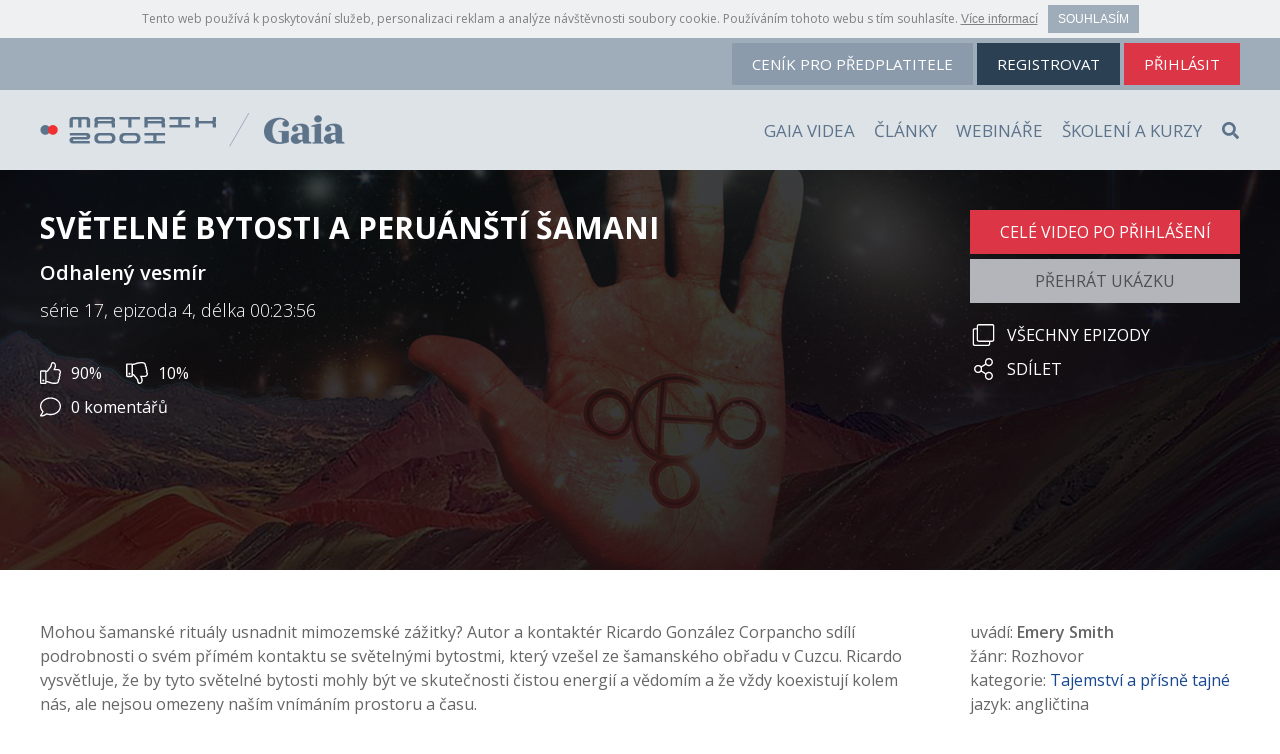

--- FILE ---
content_type: text/html
request_url: https://www.matrix-2001.cz/gaia-video/svetelne-bytosti-a-peruansti-samani-2403
body_size: 7141
content:
<!DOCTYPE html>
<html lang="cs-CZ">
    <head>
    	<meta charset="utf-8">
    	<title>Světelné bytosti a peruánští šamani - Matrix-2001 / Gaia</title>
        <meta name="viewport" content="width=device-width, initial-scale=1.0"/>
        <meta name="author" content="Vendy's Graphics; web: http:https://www.vendys.net">
        <meta name="googlebot" content="snippet,noarchive">
        <meta name="robots" content="index,follow">
        <meta name="keywords" content="Matrix-2001, matrix, duchovno, spiritualni, Jaroslav, Chvatal, Chvátal, alternativní, medicína, esoterika, astrologie, magie, ufo, záhady, zahady">
        <meta name="description" content="Matrix-2001.cz - Internetové stránky spisovatele, publicisty a badatele Jaroslava Chvátala">
        <meta property="fb:pages" content="156394711055487">

        <link rel="apple-touch-icon" sizes="180x180" href="/assets/favicon/apple-touch-icon.png">
        <link rel="icon" type="image/png" sizes="32x32" href="/assets/favicon/favicon-32x32.png">
        <link rel="icon" type="image/png" sizes="16x16" href="/assets/favicon/favicon-16x16.png">
        <link rel="manifest" href="/assets/favicon/site.webmanifest">
        <link rel="mask-icon" href="/assets/favicon/safari-pinned-tab.svg" color="#5c738a">
        <link rel="shortcut icon" href="/assets/favicon/favicon.ico">
        <meta name="msapplication-TileColor" content="#dee3e8">
        <meta name="msapplication-config" content="/assets/favicon/browserconfig.xml">
        <meta name="theme-color" content="#ffffff">

        <!-- bootstrap -->
        <script src="https://code.jquery.com/jquery-3.3.1.min.js" integrity="sha256-FgpCb/KJQlLNfOu91ta32o/NMZxltwRo8QtmkMRdAu8=" crossorigin="anonymous"></script>
        <script src="https://cdnjs.cloudflare.com/ajax/libs/popper.js/1.14.3/umd/popper.min.js" integrity="sha384-ZMP7rVo3mIykV+2+9J3UJ46jBk0WLaUAdn689aCwoqbBJiSnjAK/l8WvCWPIPm49" crossorigin="anonymous"></script>
        <script src="https://stackpath.bootstrapcdn.com/bootstrap/4.1.3/js/bootstrap.min.js" integrity="sha384-ChfqqxuZUCnJSK3+MXmPNIyE6ZbWh2IMqE241rYiqJxyMiZ6OW/JmZQ5stwEULTy" crossorigin="anonymous"></script>
        <link href="/assets/css/bootstrap.css?2024072501" rel="stylesheet" media="all">

        <!-- bootstrap-select -->
        <link rel="stylesheet" href="https://cdnjs.cloudflare.com/ajax/libs/bootstrap-select/1.13.3/css/bootstrap-select.min.css">
        <script src="https://cdnjs.cloudflare.com/ajax/libs/bootstrap-select/1.13.3/js/bootstrap-select.min.js"></script>
        <script src="https://cdnjs.cloudflare.com/ajax/libs/bootstrap-select/1.13.3/js/i18n/defaults-cs_CZ.min.js"></script>

        <!-- jQuery.TosRUs -->
		<script src="https://cdnjs.cloudflare.com/ajax/libs/hammer.js/2.0.8/hammer.min.js" integrity="sha256-eVNjHw5UeU0jUqPPpZHAkU1z4U+QFBBY488WvueTm88=" crossorigin="anonymous"></script>
		<script src="/assets/components/jQuery.TosRUs/lib/FlameViewportScale.js"></script>
		<script src="/assets/components/jQuery.TosRUs/src/js/jquery.tosrus.min.all.js"></script>
		<link rel="stylesheet" href="/assets/components/jQuery.TosRUs/src/css/jquery.tosrus.all.css" />

        <!-- fontawesome --><script defer src="https://pro.fontawesome.com/releases/v5.5.0/js/all.js" integrity="sha384-3yBLeJ4waqGSAf4A8pjZ13UF7GuhgbdKnBQvIp/TkWoXtQbtwjlIPNjkDRJ46UCn" crossorigin="anonymous"></script>
        <!-- googlefonts --><link href="https://fonts.googleapis.com/css?family=Open+Sans:300,300i,400,400i,600,600i,700,700i&amp;subset=latin-ext" rel="stylesheet">
		<!-- picturefill --><script src="https://cdnjs.cloudflare.com/ajax/libs/picturefill/3.0.3/picturefill.min.js" integrity="sha256-iT+n/otuaeKCgxnASny7bxKeqCDbaV1M7VdX1ZRQtqg=" crossorigin="anonymous"></script>
        <!-- clipboard (share) --><script src="https://cdnjs.cloudflare.com/ajax/libs/clipboard.js/1.7.1/clipboard.min.js"></script>
        <!-- scrollto --><script src="//cdn.jsdelivr.net/npm/jquery.scrollto@2.1.2/jquery.scrollTo.min.js"></script>
        <!-- cookie --><script src="https://cdn.jsdelivr.net/npm/js-cookie@2/src/js.cookie.min.js"></script>
		<!-- cookies-bar --><script src="/assets/js/cookies-bar.js"></script>

		<!-- Daterangepicker -->
        <script type="text/javascript" src="https://cdn.jsdelivr.net/momentjs/latest/moment.min.js"></script>
        <script type="text/javascript" src="https://cdn.jsdelivr.net/npm/daterangepicker/daterangepicker.min.js"></script>
        <link rel="stylesheet" type="text/css" href="https://cdn.jsdelivr.net/npm/daterangepicker/daterangepicker.css" />
		<!-- icomoon (discussion smiles) -->
		<link rel="stylesheet" type="text/css" href="/assets/components/icomoon/style.css">
		<script src="/assets/js/comments.class.js?2024072501"></script>
        <!-- Brightcove player -->
        <script src="https://players.brightcove.net/1324209225001/R1xhMrZIz_default/index.min.js"></script>
		<script src="/assets/js/player.class.js?2024072501"></script>

        <!-- styles -->
        <link href="/assets/css/styles.css?2024072501" rel="stylesheet" media="all">
        <link href="/assets/css/responsive.css?2024072501" rel="stylesheet" media="all">
        <link href="/assets/css/staticka.css?2024072501" rel="stylesheet" media="all">

        <!-- scripts -->
		<script src="/assets/js/general.class.js?2024072501"></script>
		<script src="/assets/js/list.class.js?2024072501"></script>
		<script src="/assets/js/rating.class.js?2024072501"></script>
		<script src="/assets/js/collection.class.js?2024072501"></script>
		<script src="/assets/js/global.js?2024072501"></script>

        <!--[if lt IE 9]>
        <script type="text/javascript" src="https:https://cdnjs.cloudflare.com/ajax/libs/html5shiv/3.7.3/html5shiv.js"></script>
        <![endif]-->
        
        <!-- tracking -->
        <script type="text/javascript">
        var _paq = window._paq || [];
                _paq.push(['trackPageView']);
        _paq.push(['enableLinkTracking']);
        (function() {
            var u="https://stats.compsys.cz/";
            _paq.push(['setTrackerUrl', u+'matomo.php']);
            _paq.push(['setSiteId', '1']);
            var d=document, g=d.createElement('script'), s=d.getElementsByTagName('script')[0];
            g.type='text/javascript'; g.async=true; g.defer=true; g.src=u+'matomo.js'; s.parentNode.insertBefore(g,s);
        })();
        </script>
        
        <!-- Google tag (gtag.js) -->
        <script async src="https://www.googletagmanager.com/gtag/js?id=G-6N8GYM9W2G"></script> <script> window.dataLayer = window.dataLayer || []; function gtag(){dataLayer.push(arguments);} gtag('js', new Date()); gtag('config', 'G-6N8GYM9W2G');</script>

        <meta property="og:title" content="Světelné bytosti a peruánští šamani">
<meta property="og:url" content="https://www.matrix-2001.cz/gaia-video/svetelne-bytosti-a-peruansti-samani-2403">
<meta property="og:image" content="https://www.matrix-2001.cz/pics/videos/2403/cover-xl-540x304.jpg">
<meta property="og:type" content="video.episode">
<meta property="og:locale" content="cs_CZ">
<meta property="og:updated_time" content="1736610517">
<meta property="og:description" content="Mohou šamanské rituály usnadnit mimozemské zážitky? Autor a kontaktér Ricardo González Corpancho sdílí podrobnosti o svém přímém kontaktu se světelnými bytostmi, který vzešel ze šamanského...">
<link rel="canonical" href="https://www.matrix-2001.cz/gaia-video/svetelne-bytosti-a-peruansti-samani-2403">
<link rel="image_src" href="https://www.matrix-2001.cz/pics/videos/2403/cover-xl-540x304.jpg">
<link rel="previewimage" href="https://www.matrix-2001.cz/pics/videos/2403/cover-xl-540x304.jpg">
    </head>
    <body class="video">

	    <!-- header -->
        <header>
            <!-- top -->
            <div class="top">
                <div class="container-fluid clearfix">
                    <ul class="list-inline text-center text-lg-right float-md-right">
						<li class="list-inline-item"><a class="cenik btn btn-primary" href="/cenik-pro-predplatitele">ceník<span class="d-none d-sm-inline"> pro předplatitele</a></li>
						<li class="list-inline-item"><a class="btn btn-primary" href="/registrace">registrovat</a></li>
						<li class="list-inline-item"><a class="btn btn-danger" href="https://www.matrix-2001.cz/prihlaseni?redirect=https://www.matrix-2001.cz/gaia-video/svetelne-bytosti-a-peruansti-samani-2403">přihlásit</a></li>
                    </ul>
                </div>
            </div>
			<!-- navigation -->
            <nav class="d-flex align-items-center">
	            <div class="container-fluid d-xl-flex align-items-center">
    	            <a href="/" class="d-inline d-sm-inline-block"><img src="/assets/img/logo-header.png"></a>
	                <ul class="list-inline ml-auto">
	                	                    <li class="list-inline-item"><a href="/gaia-videa">Gaia videa</a></li>
	                	                    <li class="list-inline-item"><a href="/clanky">Články</a></li>
	                	                    <li class="list-inline-item"><a href="/webinare">Webináře</a></li>
	                	                    <li class="list-inline-item"><a href="/skoleni-a-kurzy">Školení a kurzy</a></li>
	                	                    <li class="list-inline-item">
    	                    <form action="/vyhledavani" method="get">
        	                    <div class="search-box">
                                    <input type="search" placeholder="Hledat..." name="s" class="form-control">
        	                    </div>
    	                        <button type="submit" class="btn"><i class="fa fa-search"></i></button>
    	                    </form>
	                    </li>
                    </ul>
					<button type="button" class="btn btn-default d-inline-block d-xl-none"><i class="fa fa-bars"></i></button>
	            </div>
            </nav>
        </header>
        <main>
            <article>
                <div class="top text-center text-md-left">
                    <div class="container-fluid">
                        <div class="row">
                            <div class="col-md-8 col-xl-9 left">
                                <header>
                                    <h1>Světelné bytosti a peruánští šamani</h1>
                                    <h4>Odhalený vesmír</h4>
                                    <h5>série 17, epizoda 4, délka 00:23:56</h5>
                                </header>
                                <ul class="list-unstyled rating">
                                    <li class="d-inline-block"><a class="vote" ><i class="fal fa-lg fa-thumbs-up"></i><span>90</span>%</a></li>
                                    <li class="d-inline-block"><a class="vote" ><i class="fal fa-lg fa-thumbs-down"></i><span>10</span>%</a></li>
                                    <li class="d-inline-block d-md-block"><a class="show-comments" href="section.comments .inner"><i class="fal fa-lg fa-comment"></i><span class="comments-count">0 komentářů</span></a></li>
                                </ul>
                            </div>

                            <div class="col-md-4 col-xl-3 right">
                                <ul class="list-unstyled buttons">
                                    <li class="d-inline-block d-md-block"><a class="btn d-block btn-danger" href="https://www.matrix-2001.cz/prihlaseni?redirect=https://www.matrix-2001.cz/gaia-video/svetelne-bytosti-a-peruansti-samani-2403">Celé video po přihlášení</a></li>
                                    <li class="d-inline-block d-md-block"><a class="btn d-block btn-light play-video" href="#" data-model="video" data-model-id="2403" data-video-id="6309995353112" data-video-title="Světelné bytosti a peruánští šamani (ukázka)" data-serial-title="Odhalený vesmír" data-video-season="17" data-video-episode="4" data-video-duration="00:02:04">Přehrát ukázku</a></li>
                                </ul>
                                <ul class="list-unstyled m-0">
                                    <li class="d-block"><a href="https://www.matrix-2001.cz/gaia-video-serial/odhaleny-vesmir-4/serie-17"><i class="fal fa-lg fa-clone fa-fw"></i>Všechny epizody</a></li>
                                    <li class="d-block"><a href="https://www.matrix-2001.cz/gaia-video/svetelne-bytosti-a-peruansti-samani-2403" class="share"><i class="fal fa-lg fa-share-alt fa-fw"></i>Sdílet</a></li>
                                </ul>
                            </div>
                        </div>
                    </div>
                    <div class="background">
                        <div class="d-none d-xl-block" style="background-image: url('https://www.matrix-2001.cz/pics/videos/2403/banner-xl-1920x400.jpg');"></div>
                        <div class="d-none d-lg-block d-xl-none" style="background-image: url('https://www.matrix-2001.cz/pics/videos/2403/banner-lg-1199x400.jpg');"></div>
                        <div class="d-none d-md-block d-lg-none" style="background-image: url('https://www.matrix-2001.cz/pics/videos/2403/banner-md-991x400.jpg');"></div>
                        <div class="d-none d-sm-block d-md-none" style="background-image: url('https://www.matrix-2001.cz/pics/videos/2403/banner-sm-767x400.jpg');"></div>
                        <div class="d-block d-sm-none" style="background-image: url('https://www.matrix-2001.cz/pics/videos/2403/banner-xs-575x400.jpg');"></div>
                    </div>
                    <div class="background-overlay"></div>
                </div>

                <div class="content">
                    <div class="container-fluid">
                        <div class="row">
                            <div class="col-md-8 col-xl-9">
                                <div class="text">Mohou šamanské rituály usnadnit mimozemské zážitky? Autor a kontaktér Ricardo González Corpancho sdílí podrobnosti o svém přímém kontaktu se světelnými bytostmi, který vzešel ze šamanského obřadu v Cuzcu. Ricardo vysvětluje, že by tyto světelné bytosti mohly být ve skutečnosti čistou energií a vědomím a že vždy koexistují kolem nás, ale nejsou omezeny naším vnímáním prostoru a času.</div>
                                <div class="copyright">UPOZORNĚNÍ: Toto dílo je určeno ke zhlédnutí pouze oprávněnými uživateli. Veškerá práva k tomuto dílu náleží společnostem Gaia, Inc. a Matrix Consluting s.r.o. ("vlastník"). Jakékoliv jiné užití tohoto díla nebo jeho části včetně titulků bez souhlasu vlastníka je ZAKÁZÁNO a může být postihováno v civilním i trestním řízení.</div>
                            </div>
                            <div class="col-md-4 col-xl-3">
                                <span class="d-block">uvádí: <b>Emery Smith</b></span>
                                <span class="d-block">žánr: Rozhovor</span>
                                <span class="d-block">kategorie: <a href="https://www.matrix-2001.cz/kategorie/tajemstvi-a-prisne-tajne-60">Tajemství a přísně tajné</a></span>
                                <span class="d-block">jazyk: angličtina</span>
                                <span class="d-block">titulky: čeština</span>
                                <span class="d-block">vydání překladu: 16.09.2022</span>
                            </div>
                        </div>
                    </div>
                </div>
<div class="advert type-t advert-id-218 clearfix">
	<div class="container">
		<div class="label text-left">Reklama</div>
	    <div class="text"><a href="https://www.matrix-2001.cz/gaia-video-serial/mikrodavka-57"><img src="https://www.matrix-2001.cz/files/banners/2023-micro-dose-series-art-banner-promo-16x9-500px.jpg"></a></div>
	</div>
</div>
	 	    

                <section class="comments">
                    <div class="collapse-link text-center">
                        <a href="section.comments .inner" class="d-inline-block"><i class="fal fa-lg fa-comment"></i> <span class="comments-count">0 komentářů</span> <i class="chevron fa fa-chevron-square-down"></i></a>
                    </div>

                    <div class="inner text-center">
                        <div class="container">
                            <div class="add-comment">
                                <a href="https://www.matrix-2001.cz/prihlaseni?redirect=https://www.matrix-2001.cz/gaia-video/svetelne-bytosti-a-peruansti-samani-2403" class="d-inline-block">Připojte se mezi předplatitele a začněte diskutovat s ostatními <i class="chevron fa fa-chevron-right"></i></a>
                            </div>                                            
                            <div class="articles"></div>
                            <div class="articles-status"></div>
                            <script>$.comments({model: 'video', modelId: 2403});</script>
                        </div>
                    </div>
                </section>
<div class="advert type-t advert-id-225 clearfix">
	<div class="container">
		<div class="label text-left">Reklama</div>
	    <div class="text"><a href="https://www.zapper-centrum.cz/?utm_source=https%3A%2F%2Fwww.matrix-2001.cz%2F&utm_medium=Banner+Zapper+centrum+01&utm_campaign=Banner+Zapper+centrum+01&utm_id=009"><img src="https://www.matrix-2001.cz/files/banners/zapper-centrum-banner-16x9-500px.jpg"></a><br />
<small>partner Matrix 2001</small></div>
	</div>
</div>
	 	    
                <section class="seznam epizody">
                    <div class="container-fluid">
                        <h2>Další epizody</h2>
                        <form action="#" method="post" class="articles-filter">
                            <input type="hidden" name="id" value="2403">
                        </form>
                        <div class="articles row"></div>
                        <div class="articles-buttons text-center"></div>
                        <script>$.list({action: 'videoEpisodes', container: $('section.seznam.epizody'), limit: 4});</script>
                    </div>
                </section>

                <section class="seznam related">
                    <div class="container-fluid">
                        <h2>Související videa</h2>
                        <form action="#" method="post" class="articles-filter">
                            <input type="hidden" name="id" value="2403">
                        </form>
                        <div class="articles row"></div>
                        <div class="articles-buttons text-center"></div>
                        <script>$.list({action: 'videoRelated', container: $('section.seznam.related'), limit: 8});</script>
                    </div>
                </section>
            </article>
            <script>$().ready(function(){$.rating();$.collection().initModal();});</script>

        
        </main>

		<!-- footer -->
        <footer>
                            <div class="google-adsense text-center">
                    <script async src="//pagead2.googlesyndication.com/pagead/js/adsbygoogle.js"></script>
                    <ins class="adsbygoogle" style="display:inline-block;width:300px;height:250px" data-ad-client="ca-pub-8343237963110899" data-ad-slot="3596799588"></ins>
                    <script>(adsbygoogle = window.adsbygoogle || []).push({});</script>
                </div>
            
            <!--div class="text-center banner-ufo-konference" style="padding-bottom:50px;">
              <a href="https://www.ufokonference.cz/" target="_blank"><img src="/files/banners/2024-banner-ufo-konference-2.gif" class="img-fluid"></a>
            </div-->
            
            <div class="container text-center text-sm-left">
                <div class="row">
                    <div class="col-sm-6 col-md-3">
                        <p><b>Vydavatel:</b><br><a href="/autor/jaroslav-chvatal"><u>Jaroslav Chvátal</u></a><br>Matrix Consulting s.r.o.<br>Švabinského 1700/4<br>Ostrava, Moravská Ostrava<br>identifikační číslo: 28575296<br>e-mail: <a href="mailto:chvatal@matrix-2001.cz">chvatal@matrix-2001.cz</a><br>tel.: +420 603 936 106</p>
                        <p><b>Spoluvydavatel:</b><br><a href="//www.gaia.com"><u>Gaia Inc.</u></a><br>833 W So. Boulder Rd. Louisville<br>Co. 80027, USA</p>
                        <p><b>Webináře:</b><br><u>Matrix Consulting Slovakia s.r.o.</u><br>Palárikova 76<br> 022 01 Čadca</p>
                    </div>

                    <div class="w-100 d-sm-none d-block"></div>

                    <div class="col-sm-6 col-md-3">
                        <ul class="list-unstyled">
                            <li><a href="/obchodni-podminky">Obchodní podmínky</a></li>
                            <li><a href="/informace-o-zpracovani-osobnich-udaju">Zpracování osobních údajů</a></li>
                            <li><a href="/napoveda">Nápověda</a></li>
                            <li><a href="/technicka-podpora">Technická podpora</a></li>
                            <li>
                                <a href="/rss" class="facebook"><i class="fa fa-rss-square fa-3x hover-zoom"></i></a> 
                                <a href="https://www.facebook.com/matrix2001.cz/" class="facebook"><i class="fab fa-facebook fa-3x hover-zoom"></i></a>
                                <a href="https://twitter.com/matrix2001cz" class="facebook"><i class="fab fa-twitter fa-3x hover-zoom"></i></a>
                                <a href="https://www.instagram.com/matrix2001cz/" class="facebook"><i class="fab fa-instagram fa-3x hover-zoom"></i></a>
                            </li>
                        </ul>
                    </div>

                    <div class="w-100 d-md-none d-sm-block"></div>

                    <div class="col-sm-6 col-md-2">
                        <p><b>Matrix 2001 / Gaia</b></p>
                        <ul class="list-unstyled">
                            <li><a href="/">Hlavní strana</a></li>
                            <li><a href="/gaia-videa">Gaia videa</a></li>
                            <li><a href="/clanky">Články</a></li>
                            <li><a href="/skoleni-a-kurzy">Školení a kurzy</a></li>
                                                    </ul>
                    </div>

                    <div class="w-100 d-sm-none d-block"></div>

                    <div class="col-sm-6 col-md-4">
                        <p>"Svoboda myšlení, svědomí a náboženského vyznání je zaručena. Svoboda projevu a právo na informace jsou zaručeny. Každý má právo vyjadřovat své názory slovem, písmem, tiskem, obrazem nebo jiným způsobem, jakož i svobodně vyhledávat, přijímat a rozšiřovat ideje a informace bez ohledu na hranice státu". (Listina základních práv a svobod České republiky).</p>
                        <p>Redakce neodpovídá za obsah článků i diskusí, které ne vždy odpovídají stanovisku redakce. Přebírání písemného či obrazového materiálu je možné pouze se souhlasem vydavatele. Platí pro materiály podléhající čtenářskému poplatku.</p>
                    </div>
                </div>
            </div>
            <div class="copyright">
                <div class="container text-center">Všechna práva vyhrazena &copy; Matrix Consulting s.r.o. & Gaia Inc.</div>
            </div>
        </footer>
                    <!-- video-player -->
            <div id="video-player-container" class="d-none">
                <div class="top">
                    <div class="container-fluid">
                        <div class="row">
                            <div class="text col-10">
                                <h1></h1>
                                <h4></h4>
                                <h5></h5>
                            </div>
                            <div class="col-2 text-right">
                                <button class="close-video text-uppercase"><i class="fal fa-times-circle"></i></button>
                            </div>
                        </div>
                    </div>
                </div>
                <div class="embed"></div>
            </div>
        
        <!-- share modal -->
        <div class="modal fade" id="share-modal">
            <div class="modal-dialog">
                <div class="modal-content">
                    <div class="modal-body">
                        <div class="clearfix">
                            <h2 class="text-uppercase">Sdílet <button type="button" data-dismiss="modal" class="float-right"><i class="fal fa-times-circle"></i></button></h2>
                        </div>
                        <div class="container">
                            <ul class="list-unstyled row">
                                <li class="facebook col-3 text-center"><a href="#" target="_blank"><i class="fab fa-3x fa-facebook-square"></i></a></li>
                                <li class="google col-3 text-center"><a href="#" target="_blank"><i class="fab fa-3x fa-google-plus-square"></i></a></li>
                                <li class="twitter col-3 text-center"><a href="#" target="_blank"><i class="fab fa-3x fa-twitter-square"></i></a></li>
                                <li class="linkedin col-3 text-center"><a href="#" target="_blank"><i class="fab fa-3x fa-linkedin"></i></a></li>
                            </ul>
                        </div>
                        <div class="input-group">
                            <input class="form-control" readonly>
                            <div class="input-group-btn">
                                <button class="btn btn-primary" type="button" name="copy" data-clipboard-target="#share-modal .modal-body input" data-toggle="tooltip" data-trigger="manual"><i class="fa fa-copy"></i></button>
                            </div>
                        </div>
                    </div>
                </div>
            </div>
        </div>
                    <!-- add to collection modal -->
            <div class="modal fade" id="add-to-collection-modal">
                <div class="modal-dialog">
                    <form action="" method="post">
                        <div class="modal-content">
                            <div class="modal-body">
                                <div class="clearfix">
                                    <h2 class="text-uppercase">Přidání do kolekce <button type="button" data-dismiss="modal" class="float-right"><i class="fal fa-times-circle"></i></button></h2>
                                </div>
    
                                <div class="alerts"></div>
    
                                <div class="input-group">
                                    <input class="form-control" name="title" placeholder="Přidat novou kolekci">
                                    <div class="input-group-btn">
                                        <button class="btn btn-primary" type="button" name="add"><i class="fa fa-check"></i></button>
                                    </div>
                                </div>
                                <p class="help-block"><small>Pro přidání nové kolekce, zadejte název a potvrďte.</small></p>
    
                                <select name="collectionId" class="selectpicker" data-width="100%" data-title="Vyberte svou kolekci"></select>
                            </div>
                            <div class="modal-footer justify-content-center">
                                <input type="hidden" name="model">
                                <input type="hidden" name="modelId">
                                <button type="submit" class="btn btn-primary text-uppercase"><i class="fa fa-spinner fa-spin d-none"></i> Uložit do kolekce</button>
                            </div>
                        </div>
                    </form>
                </div>
            </div>
        
                

        
                
                                
        
                
                
    </body>
</html>


--- FILE ---
content_type: text/html
request_url: https://www.matrix-2001.cz/ajax-list
body_size: 896
content:
{"status":true,"data":{"articles":"        <article class=\"col-12 col-sm-6 col-lg-4 col-xl-3 cover\">\n            <div>\n                <a href=\"https:\/\/www.matrix-2001.cz\/gaia-video\/mezihvezdne-valky-mimozemstane-nebo-bohove-2411\" class=\"detail d-block\">\n                    <figure>\n                        <picture>\n                            <source srcset=\"https:\/\/www.matrix-2001.cz\/pics\/videos\/2411\/cover-xl-540x304.jpg\" media=\"(min-width: 1200px)\">\n                            <source srcset=\"https:\/\/www.matrix-2001.cz\/pics\/videos\/2411\/cover-lg-346x195.jpg\" media=\"(min-width: 992px)\">\n                            <source srcset=\"https:\/\/www.matrix-2001.cz\/pics\/videos\/2411\/cover-md-436x245.jpg\" media=\"(min-width: 768px)\">\n                            <source srcset=\"https:\/\/www.matrix-2001.cz\/pics\/videos\/2411\/cover-sm-324x182.jpg\" media=\"(min-width: 576px)\">\n                            <img srcset=\"https:\/\/www.matrix-2001.cz\/pics\/videos\/2411\/cover-xs-540x304.jpg\" alt=\"\" class=\"img-fluid\">\n                        <\/picture>\n                        <span class=\"fa-layers fa-fw\">\n                            <i class=\"icon-1 fa fa-circle\" data-fa-transform=\"grow-10\"><\/i>\n                            <i class=\"icon-2 fa fa-play\" data-fa-transform=\"shrink-3\"><\/i>\n                        <\/span>\n                        \n                    <\/figure>\n                <\/a>\n                <a class=\"more\" tabindex=\"0\" data-model=\"video\" data-model-id=\"2411\" >\n                    <span class=\"fa-layers fa-fw\">\n                        <i class=\"icon-1 fa fa-circle\" data-fa-transform=\"grow-10\"><\/i>\n                        <i class=\"icon-2 fa fa-ellipsis-h\" ><\/i>\n                    <\/span>\n                <\/a>\n            <\/div>\n            <h4><a href=\"https:\/\/www.matrix-2001.cz\/gaia-video\/mezihvezdne-valky-mimozemstane-nebo-bohove-2411\" data-toggle=\"tooltip\" data-placement=\"bottom\" title=\"Mezihv\u011bzdn\u00e9 v\u00e1lky: mimozem\u0161\u0165an\u00e9, nebo bohov\u00e9?\">Mezihv\u011bzdn\u00e9 v\u00e1lky: mimozem\u0161\u0165an\u00e9, nebo bohov\u00e9?<\/a><\/h4>\n            <h5><a href=\"https:\/\/www.matrix-2001.cz\/gaia-video-serial\/odhaleny-vesmir-4\" data-toggle=\"tooltip\" data-placement=\"bottom\" title=\"Odhalen\u00fd vesm\u00edr\">Odhalen\u00fd vesm\u00edr<\/a><\/h5>\n            <span>s\u00e9rie 17, epizoda 5, 27 min.<\/span>\n            \n        <\/article>\n        <article class=\"col-12 col-sm-6 col-lg-4 col-xl-3 cover\">\n            <div>\n                <a href=\"https:\/\/www.matrix-2001.cz\/gaia-video\/osud-a-vedomi-zdroje-2416\" class=\"detail d-block\">\n                    <figure>\n                        <picture>\n                            <source srcset=\"https:\/\/www.matrix-2001.cz\/pics\/videos\/2416\/cover-xl-540x304.jpg\" media=\"(min-width: 1200px)\">\n                            <source srcset=\"https:\/\/www.matrix-2001.cz\/pics\/videos\/2416\/cover-lg-346x195.jpg\" media=\"(min-width: 992px)\">\n                            <source srcset=\"https:\/\/www.matrix-2001.cz\/pics\/videos\/2416\/cover-md-436x245.jpg\" media=\"(min-width: 768px)\">\n                            <source srcset=\"https:\/\/www.matrix-2001.cz\/pics\/videos\/2416\/cover-sm-324x182.jpg\" media=\"(min-width: 576px)\">\n                            <img srcset=\"https:\/\/www.matrix-2001.cz\/pics\/videos\/2416\/cover-xs-540x304.jpg\" alt=\"\" class=\"img-fluid\">\n                        <\/picture>\n                        <span class=\"fa-layers fa-fw\">\n                            <i class=\"icon-1 fa fa-circle\" data-fa-transform=\"grow-10\"><\/i>\n                            <i class=\"icon-2 fa fa-play\" data-fa-transform=\"shrink-3\"><\/i>\n                        <\/span>\n                        \n                    <\/figure>\n                <\/a>\n                <a class=\"more\" tabindex=\"0\" data-model=\"video\" data-model-id=\"2416\" >\n                    <span class=\"fa-layers fa-fw\">\n                        <i class=\"icon-1 fa fa-circle\" data-fa-transform=\"grow-10\"><\/i>\n                        <i class=\"icon-2 fa fa-ellipsis-h\" ><\/i>\n                    <\/span>\n                <\/a>\n            <\/div>\n            <h4><a href=\"https:\/\/www.matrix-2001.cz\/gaia-video\/osud-a-vedomi-zdroje-2416\" data-toggle=\"tooltip\" data-placement=\"bottom\" title=\"Osud a v\u011bdom\u00ed zdroje\">Osud a v\u011bdom\u00ed zdroje<\/a><\/h4>\n            <h5><a href=\"https:\/\/www.matrix-2001.cz\/gaia-video-serial\/odhaleny-vesmir-4\" data-toggle=\"tooltip\" data-placement=\"bottom\" title=\"Odhalen\u00fd vesm\u00edr\">Odhalen\u00fd vesm\u00edr<\/a><\/h5>\n            <span>s\u00e9rie 17, epizoda 6, 31 min.<\/span>\n            \n        <\/article>\n        <article class=\"col-12 col-sm-6 col-lg-4 col-xl-3 cover\">\n            <div>\n                <a href=\"https:\/\/www.matrix-2001.cz\/gaia-video\/ufo-a-tajemstvi-sambaly-2421\" class=\"detail d-block\">\n                    <figure>\n                        <picture>\n                            <source srcset=\"https:\/\/www.matrix-2001.cz\/pics\/videos\/2421\/cover-xl-540x304.jpg\" media=\"(min-width: 1200px)\">\n                            <source srcset=\"https:\/\/www.matrix-2001.cz\/pics\/videos\/2421\/cover-lg-346x195.jpg\" media=\"(min-width: 992px)\">\n                            <source srcset=\"https:\/\/www.matrix-2001.cz\/pics\/videos\/2421\/cover-md-436x245.jpg\" media=\"(min-width: 768px)\">\n                            <source srcset=\"https:\/\/www.matrix-2001.cz\/pics\/videos\/2421\/cover-sm-324x182.jpg\" media=\"(min-width: 576px)\">\n                            <img srcset=\"https:\/\/www.matrix-2001.cz\/pics\/videos\/2421\/cover-xs-540x304.jpg\" alt=\"\" class=\"img-fluid\">\n                        <\/picture>\n                        <span class=\"fa-layers fa-fw\">\n                            <i class=\"icon-1 fa fa-circle\" data-fa-transform=\"grow-10\"><\/i>\n                            <i class=\"icon-2 fa fa-play\" data-fa-transform=\"shrink-3\"><\/i>\n                        <\/span>\n                        \n                    <\/figure>\n                <\/a>\n                <a class=\"more\" tabindex=\"0\" data-model=\"video\" data-model-id=\"2421\" >\n                    <span class=\"fa-layers fa-fw\">\n                        <i class=\"icon-1 fa fa-circle\" data-fa-transform=\"grow-10\"><\/i>\n                        <i class=\"icon-2 fa fa-ellipsis-h\" ><\/i>\n                    <\/span>\n                <\/a>\n            <\/div>\n            <h4><a href=\"https:\/\/www.matrix-2001.cz\/gaia-video\/ufo-a-tajemstvi-sambaly-2421\" data-toggle=\"tooltip\" data-placement=\"bottom\" title=\"UFO a tajemstv\u00ed \u0160ambaly\">UFO a tajemstv\u00ed \u0160ambaly<\/a><\/h4>\n            <h5><a href=\"https:\/\/www.matrix-2001.cz\/gaia-video-serial\/odhaleny-vesmir-4\" data-toggle=\"tooltip\" data-placement=\"bottom\" title=\"Odhalen\u00fd vesm\u00edr\">Odhalen\u00fd vesm\u00edr<\/a><\/h5>\n            <span>s\u00e9rie 17, epizoda 7, 25 min.<\/span>\n            \n        <\/article>\n        <article class=\"col-12 col-sm-6 col-lg-4 col-xl-3 cover\">\n            <div>\n                <a href=\"https:\/\/www.matrix-2001.cz\/gaia-video\/proroctvi-a-mimozemska-manipulace-2426\" class=\"detail d-block\">\n                    <figure>\n                        <picture>\n                            <source srcset=\"https:\/\/www.matrix-2001.cz\/pics\/videos\/2426\/cover-xl-540x304.jpg\" media=\"(min-width: 1200px)\">\n                            <source srcset=\"https:\/\/www.matrix-2001.cz\/pics\/videos\/2426\/cover-lg-346x195.jpg\" media=\"(min-width: 992px)\">\n                            <source srcset=\"https:\/\/www.matrix-2001.cz\/pics\/videos\/2426\/cover-md-436x245.jpg\" media=\"(min-width: 768px)\">\n                            <source srcset=\"https:\/\/www.matrix-2001.cz\/pics\/videos\/2426\/cover-sm-324x182.jpg\" media=\"(min-width: 576px)\">\n                            <img srcset=\"https:\/\/www.matrix-2001.cz\/pics\/videos\/2426\/cover-xs-540x304.jpg\" alt=\"\" class=\"img-fluid\">\n                        <\/picture>\n                        <span class=\"fa-layers fa-fw\">\n                            <i class=\"icon-1 fa fa-circle\" data-fa-transform=\"grow-10\"><\/i>\n                            <i class=\"icon-2 fa fa-play\" data-fa-transform=\"shrink-3\"><\/i>\n                        <\/span>\n                        \n                    <\/figure>\n                <\/a>\n                <a class=\"more\" tabindex=\"0\" data-model=\"video\" data-model-id=\"2426\" >\n                    <span class=\"fa-layers fa-fw\">\n                        <i class=\"icon-1 fa fa-circle\" data-fa-transform=\"grow-10\"><\/i>\n                        <i class=\"icon-2 fa fa-ellipsis-h\" ><\/i>\n                    <\/span>\n                <\/a>\n            <\/div>\n            <h4><a href=\"https:\/\/www.matrix-2001.cz\/gaia-video\/proroctvi-a-mimozemska-manipulace-2426\" data-toggle=\"tooltip\" data-placement=\"bottom\" title=\"Proroctv\u00ed a mimozemsk\u00e1 manipulace\">Proroctv\u00ed a mimozemsk\u00e1 manipulace<\/a><\/h4>\n            <h5><a href=\"https:\/\/www.matrix-2001.cz\/gaia-video-serial\/odhaleny-vesmir-4\" data-toggle=\"tooltip\" data-placement=\"bottom\" title=\"Odhalen\u00fd vesm\u00edr\">Odhalen\u00fd vesm\u00edr<\/a><\/h5>\n            <span>s\u00e9rie 17, epizoda 8, 27 min.<\/span>\n            \n        <\/article>\n","button":" <a href=\"https:\/\/www.matrix-2001.cz\/gaia-video-serial\/odhaleny-vesmir-4\" class=\"btn btn-primary\">Cel\u00fd seri\u00e1l<\/a>"}}

--- FILE ---
content_type: text/html
request_url: https://www.matrix-2001.cz/ajax-list
body_size: 1537
content:
{"status":true,"data":{"articles":"        <article class=\"col-12 col-sm-6 col-lg-4 col-xl-3 cover\">\n            <div>\n                <a href=\"https:\/\/www.matrix-2001.cz\/gaia-video\/ohybani-lzic-a-mentalni-schopnosti-1105\" class=\"detail d-block\">\n                    <figure>\n                        <picture>\n                            <source srcset=\"https:\/\/www.matrix-2001.cz\/pics\/videos\/1105\/cover-xl-540x304.jpg\" media=\"(min-width: 1200px)\">\n                            <source srcset=\"https:\/\/www.matrix-2001.cz\/pics\/videos\/1105\/cover-lg-346x195.jpg\" media=\"(min-width: 992px)\">\n                            <source srcset=\"https:\/\/www.matrix-2001.cz\/pics\/videos\/1105\/cover-md-436x245.jpg\" media=\"(min-width: 768px)\">\n                            <source srcset=\"https:\/\/www.matrix-2001.cz\/pics\/videos\/1105\/cover-sm-324x182.jpg\" media=\"(min-width: 576px)\">\n                            <img srcset=\"https:\/\/www.matrix-2001.cz\/pics\/videos\/1105\/cover-xs-540x304.jpg\" alt=\"\" class=\"img-fluid\">\n                        <\/picture>\n                        <span class=\"fa-layers fa-fw\">\n                            <i class=\"icon-1 fa fa-circle\" data-fa-transform=\"grow-10\"><\/i>\n                            <i class=\"icon-2 fa fa-play\" data-fa-transform=\"shrink-3\"><\/i>\n                        <\/span>\n                        \n                    <\/figure>\n                <\/a>\n                <a class=\"more\" tabindex=\"0\" data-model=\"video\" data-model-id=\"1105\" >\n                    <span class=\"fa-layers fa-fw\">\n                        <i class=\"icon-1 fa fa-circle\" data-fa-transform=\"grow-10\"><\/i>\n                        <i class=\"icon-2 fa fa-ellipsis-h\" ><\/i>\n                    <\/span>\n                <\/a>\n            <\/div>\n            <h4><a href=\"https:\/\/www.matrix-2001.cz\/gaia-video\/ohybani-lzic-a-mentalni-schopnosti-1105\" data-toggle=\"tooltip\" data-placement=\"bottom\" title=\"Oh\u00fdb\u00e1n\u00ed l\u017eic a ment\u00e1ln\u00ed schopnosti\">Oh\u00fdb\u00e1n\u00ed l\u017eic a ment\u00e1ln\u00ed schopnosti<\/a><\/h4>\n            <h5><a href=\"https:\/\/www.matrix-2001.cz\/gaia-video-serial\/odhaleni-6\" data-toggle=\"tooltip\" data-placement=\"bottom\" title=\"Odhalen\u00ed\">Odhalen\u00ed<\/a><\/h5>\n            <span>10.11.2018, Gaia video, 46 min.<\/span>\n            \n        <\/article>\n        <article class=\"col-12 col-sm-6 col-lg-4 col-xl-3 cover\">\n            <div>\n                <a href=\"https:\/\/www.matrix-2001.cz\/gaia-video\/astronomie-doby-kamenne-758\" class=\"detail d-block\">\n                    <figure>\n                        <picture>\n                            <source srcset=\"https:\/\/www.matrix-2001.cz\/pics\/videos\/758\/cover-xl-540x304.jpg\" media=\"(min-width: 1200px)\">\n                            <source srcset=\"https:\/\/www.matrix-2001.cz\/pics\/videos\/758\/cover-lg-346x195.jpg\" media=\"(min-width: 992px)\">\n                            <source srcset=\"https:\/\/www.matrix-2001.cz\/pics\/videos\/758\/cover-md-436x245.jpg\" media=\"(min-width: 768px)\">\n                            <source srcset=\"https:\/\/www.matrix-2001.cz\/pics\/videos\/758\/cover-sm-324x182.jpg\" media=\"(min-width: 576px)\">\n                            <img srcset=\"https:\/\/www.matrix-2001.cz\/pics\/videos\/758\/cover-xs-540x304.jpg\" alt=\"\" class=\"img-fluid\">\n                        <\/picture>\n                        <span class=\"fa-layers fa-fw\">\n                            <i class=\"icon-1 fa fa-circle\" data-fa-transform=\"grow-10\"><\/i>\n                            <i class=\"icon-2 fa fa-play\" data-fa-transform=\"shrink-3\"><\/i>\n                        <\/span>\n                        \n                    <\/figure>\n                <\/a>\n                <a class=\"more\" tabindex=\"0\" data-model=\"video\" data-model-id=\"758\" >\n                    <span class=\"fa-layers fa-fw\">\n                        <i class=\"icon-1 fa fa-circle\" data-fa-transform=\"grow-10\"><\/i>\n                        <i class=\"icon-2 fa fa-ellipsis-h\" ><\/i>\n                    <\/span>\n                <\/a>\n            <\/div>\n            <h4><a href=\"https:\/\/www.matrix-2001.cz\/gaia-video\/astronomie-doby-kamenne-758\" data-toggle=\"tooltip\" data-placement=\"bottom\" title=\"Astronomie doby kamenn\u00e9\">Astronomie doby kamenn\u00e9<\/a><\/h4>\n            <h5><a href=\"https:\/\/www.matrix-2001.cz\/gaia-video-serial\/vice-nez-mytus-21\" data-toggle=\"tooltip\" data-placement=\"bottom\" title=\"V\u00edce ne\u017e m\u00fdtus\">V\u00edce ne\u017e m\u00fdtus<\/a><\/h5>\n            <span>17.10.2017, Gaia video, 22 min.<\/span>\n            \n        <\/article>\n        <article class=\"col-12 col-sm-6 col-lg-4 col-xl-3 cover\">\n            <div>\n                <a href=\"https:\/\/www.matrix-2001.cz\/gaia-video\/vyroci-roswellu-odhaleni-pokracuje-s-donem-schmittem-869\" class=\"detail d-block\">\n                    <figure>\n                        <picture>\n                            <source srcset=\"https:\/\/www.matrix-2001.cz\/pics\/videos\/869\/cover-xl-540x304.jpg\" media=\"(min-width: 1200px)\">\n                            <source srcset=\"https:\/\/www.matrix-2001.cz\/pics\/videos\/869\/cover-lg-346x195.jpg\" media=\"(min-width: 992px)\">\n                            <source srcset=\"https:\/\/www.matrix-2001.cz\/pics\/videos\/869\/cover-md-436x245.jpg\" media=\"(min-width: 768px)\">\n                            <source srcset=\"https:\/\/www.matrix-2001.cz\/pics\/videos\/869\/cover-sm-324x182.jpg\" media=\"(min-width: 576px)\">\n                            <img srcset=\"https:\/\/www.matrix-2001.cz\/pics\/videos\/869\/cover-xs-540x304.jpg\" alt=\"\" class=\"img-fluid\">\n                        <\/picture>\n                        <span class=\"fa-layers fa-fw\">\n                            <i class=\"icon-1 fa fa-circle\" data-fa-transform=\"grow-10\"><\/i>\n                            <i class=\"icon-2 fa fa-play\" data-fa-transform=\"shrink-3\"><\/i>\n                        <\/span>\n                        \n                    <\/figure>\n                <\/a>\n                <a class=\"more\" tabindex=\"0\" data-model=\"video\" data-model-id=\"869\" >\n                    <span class=\"fa-layers fa-fw\">\n                        <i class=\"icon-1 fa fa-circle\" data-fa-transform=\"grow-10\"><\/i>\n                        <i class=\"icon-2 fa fa-ellipsis-h\" ><\/i>\n                    <\/span>\n                <\/a>\n            <\/div>\n            <h4><a href=\"https:\/\/www.matrix-2001.cz\/gaia-video\/vyroci-roswellu-odhaleni-pokracuje-s-donem-schmittem-869\" data-toggle=\"tooltip\" data-placement=\"bottom\" title=\"V\u00fdro\u010d\u00ed Roswellu: Odhalen\u00ed pokra\u010duje s Donem Schmittem\">V\u00fdro\u010d\u00ed Roswellu: Odhalen\u00ed pokra\u010duje s Donem Schmittem<\/a><\/h4>\n            <h5><a href=\"https:\/\/www.matrix-2001.cz\/gaia-video-serial\/absolutne-neuveritelne-diskuzni-porad-george-nooryeho-2\" data-toggle=\"tooltip\" data-placement=\"bottom\" title=\"Absolutn\u011b neuv\u011b\u0159iteln\u00e9: diskuzn\u00ed po\u0159ad George Nooryeho\">Absolutn\u011b neuv\u011b\u0159iteln\u00e9: diskuzn\u00ed po\u0159ad George Nooryeho<\/a><\/h5>\n            <span>18.04.2018, Gaia video, 47 min.<\/span>\n            \n        <\/article>\n        <article class=\"col-12 col-sm-6 col-lg-4 col-xl-3 cover\">\n            <div>\n                <a href=\"https:\/\/www.matrix-2001.cz\/gaia-video\/nove-penize-se-stephenem-belginem-553\" class=\"detail d-block\">\n                    <figure>\n                        <picture>\n                            <source srcset=\"https:\/\/www.matrix-2001.cz\/pics\/videos\/553\/cover-xl-540x304.jpg\" media=\"(min-width: 1200px)\">\n                            <source srcset=\"https:\/\/www.matrix-2001.cz\/pics\/videos\/553\/cover-lg-346x195.jpg\" media=\"(min-width: 992px)\">\n                            <source srcset=\"https:\/\/www.matrix-2001.cz\/pics\/videos\/553\/cover-md-436x245.jpg\" media=\"(min-width: 768px)\">\n                            <source srcset=\"https:\/\/www.matrix-2001.cz\/pics\/videos\/553\/cover-sm-324x182.jpg\" media=\"(min-width: 576px)\">\n                            <img srcset=\"https:\/\/www.matrix-2001.cz\/pics\/videos\/553\/cover-xs-540x304.jpg\" alt=\"\" class=\"img-fluid\">\n                        <\/picture>\n                        <span class=\"fa-layers fa-fw\">\n                            <i class=\"icon-1 fa fa-circle\" data-fa-transform=\"grow-10\"><\/i>\n                            <i class=\"icon-2 fa fa-play\" data-fa-transform=\"shrink-3\"><\/i>\n                        <\/span>\n                        \n                    <\/figure>\n                <\/a>\n                <a class=\"more\" tabindex=\"0\" data-model=\"video\" data-model-id=\"553\" >\n                    <span class=\"fa-layers fa-fw\">\n                        <i class=\"icon-1 fa fa-circle\" data-fa-transform=\"grow-10\"><\/i>\n                        <i class=\"icon-2 fa fa-ellipsis-h\" ><\/i>\n                    <\/span>\n                <\/a>\n            <\/div>\n            <h4><a href=\"https:\/\/www.matrix-2001.cz\/gaia-video\/nove-penize-se-stephenem-belginem-553\" data-toggle=\"tooltip\" data-placement=\"bottom\" title=\"Nov\u00e9 pen\u00edze se Stephenem Belginem\">Nov\u00e9 pen\u00edze se Stephenem Belginem<\/a><\/h4>\n            <h5><a href=\"https:\/\/www.matrix-2001.cz\/gaia-video-serial\/otevrena-mysl-13\" data-toggle=\"tooltip\" data-placement=\"bottom\" title=\"Otev\u0159en\u00e1 mysl\">Otev\u0159en\u00e1 mysl<\/a><\/h5>\n            <span>19.03.2017, Gaia video, 1 hod. 1 min.<\/span>\n            \n        <\/article>\n        <article class=\"col-12 col-sm-6 col-lg-4 col-xl-3 cover\">\n            <div>\n                <a href=\"https:\/\/www.matrix-2001.cz\/gaia-video\/falesne-vlajky-studene-valky-742\" class=\"detail d-block\">\n                    <figure>\n                        <picture>\n                            <source srcset=\"https:\/\/www.matrix-2001.cz\/pics\/videos\/742\/cover-xl-540x304.jpg\" media=\"(min-width: 1200px)\">\n                            <source srcset=\"https:\/\/www.matrix-2001.cz\/pics\/videos\/742\/cover-lg-346x195.jpg\" media=\"(min-width: 992px)\">\n                            <source srcset=\"https:\/\/www.matrix-2001.cz\/pics\/videos\/742\/cover-md-436x245.jpg\" media=\"(min-width: 768px)\">\n                            <source srcset=\"https:\/\/www.matrix-2001.cz\/pics\/videos\/742\/cover-sm-324x182.jpg\" media=\"(min-width: 576px)\">\n                            <img srcset=\"https:\/\/www.matrix-2001.cz\/pics\/videos\/742\/cover-xs-540x304.jpg\" alt=\"\" class=\"img-fluid\">\n                        <\/picture>\n                        <span class=\"fa-layers fa-fw\">\n                            <i class=\"icon-1 fa fa-circle\" data-fa-transform=\"grow-10\"><\/i>\n                            <i class=\"icon-2 fa fa-play\" data-fa-transform=\"shrink-3\"><\/i>\n                        <\/span>\n                        \n                    <\/figure>\n                <\/a>\n                <a class=\"more\" tabindex=\"0\" data-model=\"video\" data-model-id=\"742\" >\n                    <span class=\"fa-layers fa-fw\">\n                        <i class=\"icon-1 fa fa-circle\" data-fa-transform=\"grow-10\"><\/i>\n                        <i class=\"icon-2 fa fa-ellipsis-h\" ><\/i>\n                    <\/span>\n                <\/a>\n            <\/div>\n            <h4><a href=\"https:\/\/www.matrix-2001.cz\/gaia-video\/falesne-vlajky-studene-valky-742\" data-toggle=\"tooltip\" data-placement=\"bottom\" title=\"Fale\u0161n\u00e9 vlajky studen\u00e9 v\u00e1lky\">Fale\u0161n\u00e9 vlajky studen\u00e9 v\u00e1lky<\/a><\/h4>\n            <h5><a href=\"https:\/\/www.matrix-2001.cz\/gaia-video-serial\/falesne-vlajky-17\" data-toggle=\"tooltip\" data-placement=\"bottom\" title=\"Fale\u0161n\u00e9 vlajky\">Fale\u0161n\u00e9 vlajky<\/a><\/h5>\n            <span>04.10.2017, Gaia video, 33 min.<\/span>\n            \n        <\/article>\n        <article class=\"col-12 col-sm-6 col-lg-4 col-xl-3 cover\">\n            <div>\n                <a href=\"https:\/\/www.matrix-2001.cz\/gaia-video\/financni-chvile-napeti-s-andy-hoffmanem-947\" class=\"detail d-block\">\n                    <figure>\n                        <picture>\n                            <source srcset=\"https:\/\/www.matrix-2001.cz\/pics\/videos\/947\/cover-xl-540x304.jpg\" media=\"(min-width: 1200px)\">\n                            <source srcset=\"https:\/\/www.matrix-2001.cz\/pics\/videos\/947\/cover-lg-346x195.jpg\" media=\"(min-width: 992px)\">\n                            <source srcset=\"https:\/\/www.matrix-2001.cz\/pics\/videos\/947\/cover-md-436x245.jpg\" media=\"(min-width: 768px)\">\n                            <source srcset=\"https:\/\/www.matrix-2001.cz\/pics\/videos\/947\/cover-sm-324x182.jpg\" media=\"(min-width: 576px)\">\n                            <img srcset=\"https:\/\/www.matrix-2001.cz\/pics\/videos\/947\/cover-xs-540x304.jpg\" alt=\"\" class=\"img-fluid\">\n                        <\/picture>\n                        <span class=\"fa-layers fa-fw\">\n                            <i class=\"icon-1 fa fa-circle\" data-fa-transform=\"grow-10\"><\/i>\n                            <i class=\"icon-2 fa fa-play\" data-fa-transform=\"shrink-3\"><\/i>\n                        <\/span>\n                        \n                    <\/figure>\n                <\/a>\n                <a class=\"more\" tabindex=\"0\" data-model=\"video\" data-model-id=\"947\" >\n                    <span class=\"fa-layers fa-fw\">\n                        <i class=\"icon-1 fa fa-circle\" data-fa-transform=\"grow-10\"><\/i>\n                        <i class=\"icon-2 fa fa-ellipsis-h\" ><\/i>\n                    <\/span>\n                <\/a>\n            <\/div>\n            <h4><a href=\"https:\/\/www.matrix-2001.cz\/gaia-video\/financni-chvile-napeti-s-andy-hoffmanem-947\" data-toggle=\"tooltip\" data-placement=\"bottom\" title=\"Finan\u010dn\u00ed chv\u00edle nap\u011bt\u00ed s Andy Hoffmanem\">Finan\u010dn\u00ed chv\u00edle nap\u011bt\u00ed s Andy Hoffmanem<\/a><\/h4>\n            <h5><a href=\"https:\/\/www.matrix-2001.cz\/gaia-video-serial\/otevrena-mysl-13\" data-toggle=\"tooltip\" data-placement=\"bottom\" title=\"Otev\u0159en\u00e1 mysl\">Otev\u0159en\u00e1 mysl<\/a><\/h5>\n            <span>08.05.2018, Gaia video, 59 min.<\/span>\n            \n        <\/article>\n        <article class=\"col-12 col-sm-6 col-lg-4 col-xl-3 cover\">\n            <div>\n                <a href=\"https:\/\/www.matrix-2001.cz\/gaia-video\/ziti-v-rychlosti-5g-s-benem-stewartem-2010\" class=\"detail d-block\">\n                    <figure>\n                        <picture>\n                            <source srcset=\"https:\/\/www.matrix-2001.cz\/pics\/videos\/2010\/cover-xl-540x304.jpg\" media=\"(min-width: 1200px)\">\n                            <source srcset=\"https:\/\/www.matrix-2001.cz\/pics\/videos\/2010\/cover-lg-346x195.jpg\" media=\"(min-width: 992px)\">\n                            <source srcset=\"https:\/\/www.matrix-2001.cz\/pics\/videos\/2010\/cover-md-436x245.jpg\" media=\"(min-width: 768px)\">\n                            <source srcset=\"https:\/\/www.matrix-2001.cz\/pics\/videos\/2010\/cover-sm-324x182.jpg\" media=\"(min-width: 576px)\">\n                            <img srcset=\"https:\/\/www.matrix-2001.cz\/pics\/videos\/2010\/cover-xs-540x304.jpg\" alt=\"\" class=\"img-fluid\">\n                        <\/picture>\n                        <span class=\"fa-layers fa-fw\">\n                            <i class=\"icon-1 fa fa-circle\" data-fa-transform=\"grow-10\"><\/i>\n                            <i class=\"icon-2 fa fa-play\" data-fa-transform=\"shrink-3\"><\/i>\n                        <\/span>\n                        \n                    <\/figure>\n                <\/a>\n                <a class=\"more\" tabindex=\"0\" data-model=\"video\" data-model-id=\"2010\" >\n                    <span class=\"fa-layers fa-fw\">\n                        <i class=\"icon-1 fa fa-circle\" data-fa-transform=\"grow-10\"><\/i>\n                        <i class=\"icon-2 fa fa-ellipsis-h\" ><\/i>\n                    <\/span>\n                <\/a>\n            <\/div>\n            <h4><a href=\"https:\/\/www.matrix-2001.cz\/gaia-video\/ziti-v-rychlosti-5g-s-benem-stewartem-2010\" data-toggle=\"tooltip\" data-placement=\"bottom\" title=\"\u017dit\u00ed v rychlosti 5G s Benem Stewartem\">\u017dit\u00ed v rychlosti 5G s Benem Stewartem<\/a><\/h4>\n            <h5><a href=\"https:\/\/www.matrix-2001.cz\/gaia-video-serial\/otevrena-mysl-13\" data-toggle=\"tooltip\" data-placement=\"bottom\" title=\"Otev\u0159en\u00e1 mysl\">Otev\u0159en\u00e1 mysl<\/a><\/h5>\n            <span>23.03.2021, Gaia video, 58 min.<\/span>\n            \n        <\/article>\n        <article class=\"col-12 col-sm-6 col-lg-4 col-xl-3 cover\">\n            <div>\n                <a href=\"https:\/\/www.matrix-2001.cz\/gaia-video\/nebezpeci-psychiatrie-63\" class=\"detail d-block\">\n                    <figure>\n                        <picture>\n                            <source srcset=\"https:\/\/www.matrix-2001.cz\/pics\/videos\/63\/cover-xl-540x304.jpg\" media=\"(min-width: 1200px)\">\n                            <source srcset=\"https:\/\/www.matrix-2001.cz\/pics\/videos\/63\/cover-lg-346x195.jpg\" media=\"(min-width: 992px)\">\n                            <source srcset=\"https:\/\/www.matrix-2001.cz\/pics\/videos\/63\/cover-md-436x245.jpg\" media=\"(min-width: 768px)\">\n                            <source srcset=\"https:\/\/www.matrix-2001.cz\/pics\/videos\/63\/cover-sm-324x182.jpg\" media=\"(min-width: 576px)\">\n                            <img srcset=\"https:\/\/www.matrix-2001.cz\/pics\/videos\/63\/cover-xs-540x304.jpg\" alt=\"\" class=\"img-fluid\">\n                        <\/picture>\n                        <span class=\"fa-layers fa-fw\">\n                            <i class=\"icon-1 fa fa-circle\" data-fa-transform=\"grow-10\"><\/i>\n                            <i class=\"icon-2 fa fa-play\" data-fa-transform=\"shrink-3\"><\/i>\n                        <\/span>\n                        \n                    <\/figure>\n                <\/a>\n                <a class=\"more\" tabindex=\"0\" data-model=\"video\" data-model-id=\"63\" >\n                    <span class=\"fa-layers fa-fw\">\n                        <i class=\"icon-1 fa fa-circle\" data-fa-transform=\"grow-10\"><\/i>\n                        <i class=\"icon-2 fa fa-ellipsis-h\" ><\/i>\n                    <\/span>\n                <\/a>\n            <\/div>\n            <h4><a href=\"https:\/\/www.matrix-2001.cz\/gaia-video\/nebezpeci-psychiatrie-63\" data-toggle=\"tooltip\" data-placement=\"bottom\" title=\"Nebezpe\u010d\u00ed psychiatrie\">Nebezpe\u010d\u00ed psychiatrie<\/a><\/h4>\n            <h5><a href=\"https:\/\/www.matrix-2001.cz\/gaia-video-serial\/absolutne-neuveritelne-diskuzni-porad-george-nooryeho-2\" data-toggle=\"tooltip\" data-placement=\"bottom\" title=\"Absolutn\u011b neuv\u011b\u0159iteln\u00e9: diskuzn\u00ed po\u0159ad George Nooryeho\">Absolutn\u011b neuv\u011b\u0159iteln\u00e9: diskuzn\u00ed po\u0159ad George Nooryeho<\/a><\/h5>\n            <span>30.10.2015, Gaia video, 33 min.<\/span>\n            \n        <\/article>\n","button":""}}

--- FILE ---
content_type: text/html; charset=utf-8
request_url: https://www.google.com/recaptcha/api2/aframe
body_size: 269
content:
<!DOCTYPE HTML><html><head><meta http-equiv="content-type" content="text/html; charset=UTF-8"></head><body><script nonce="rf6SKNGhRSzWHqPfMFxP9A">/** Anti-fraud and anti-abuse applications only. See google.com/recaptcha */ try{var clients={'sodar':'https://pagead2.googlesyndication.com/pagead/sodar?'};window.addEventListener("message",function(a){try{if(a.source===window.parent){var b=JSON.parse(a.data);var c=clients[b['id']];if(c){var d=document.createElement('img');d.src=c+b['params']+'&rc='+(localStorage.getItem("rc::a")?sessionStorage.getItem("rc::b"):"");window.document.body.appendChild(d);sessionStorage.setItem("rc::e",parseInt(sessionStorage.getItem("rc::e")||0)+1);localStorage.setItem("rc::h",'1768987369795');}}}catch(b){}});window.parent.postMessage("_grecaptcha_ready", "*");}catch(b){}</script></body></html>

--- FILE ---
content_type: text/css
request_url: https://www.matrix-2001.cz/assets/components/icomoon/style.css
body_size: 316
content:
@font-face {
  font-family: 'icomoon';
  src:  url('fonts/icomoon.eot?b5msnn');
  src:  url('fonts/icomoon.eot?b5msnn#iefix') format('embedded-opentype'),
    url('fonts/icomoon.ttf?b5msnn') format('truetype'),
    url('fonts/icomoon.woff?b5msnn') format('woff'),
    url('fonts/icomoon.svg?b5msnn#icomoon') format('svg');
  font-weight: normal;
  font-style: normal;
}

[class^="smile-"], [class*=" smile-"] {
  /* use !important to prevent issues with browser extensions that change fonts */
  font-family: 'icomoon' !important;
  speak: none;
  font-style: normal;
  font-weight: normal;
  font-variant: normal;
  text-transform: none;
  line-height: 1;

  /* Better Font Rendering =========== */
  -webkit-font-smoothing: antialiased;
  -moz-osx-font-smoothing: grayscale;
}

.smile-happy:before {
  content: "\e9e0";
}
.smile-smile:before {
  content: "\e9e2";
}
.smile-tongue:before {
  content: "\e9e4";
}
.smile-sad:before {
  content: "\e9e6";
}
.smile-wink:before {
  content: "\e9e8";
}


--- FILE ---
content_type: text/css
request_url: https://www.matrix-2001.cz/assets/css/responsive.css?2024072501
body_size: 1632
content:
/* >= xl */
@media (min-width: 1200px){
    main section.temata .item .flex-xl-column{width: 50%;}

    /* Školení a kurzy - index */
    body.skoleni-a-kurzy.index main section.lectures article.one div.top{min-width: 540px; max-width: 540px;}
}

/* < xl */
@media (max-width: 1199px){
    /* Navigation */
    body > header nav{padding: 20px 0; height: auto;}
    body > header nav > div{position: relative;}
	body > header nav > div > button{position: absolute; top: -2px; right: 40px; height: 40px; width: 60px; z-index: 1002; padding: 0px !important;}
    body > header nav > div > ul{display: none; width: 100%; padding-top: 10px;}
    body > header nav > div > ul > li{display: block !important;}
    body > header nav ul li a{line-height: 40px;}
    body > header nav form .search-box{display: block !important; width: auto !important; position: static !important;}
    body > header nav form .btn{display: none;}
    main section.temata .item .covers a img{max-width:40% !important;}
}

/* => lg */
@media (min-width: 992px){
    main section.temata .item .flex-lg-column{width: 50%;}

    /* Školení a kurzy - index */
    body.skoleni-a-kurzy.index main section.lectures article.one{padding-right: 20px; display: flex; padding-bottom: 0px;}
    body.skoleni-a-kurzy.index main section.lectures article.one h4{margin-top: 0px;}
    body.skoleni-a-kurzy.index main section.lectures article.one div.button{position: static; text-align: left; margin-top: 20px;}
    body.skoleni-a-kurzy.index main section.lectures article.one div.top{min-width: 440px; max-width: 440px; padding-right: 40px;}
}

/* >= md */
@media (min-width: 768px){
    body.articles-serial main article > .top .inner > ul.m-md-0{margin-right: 40px !important;}
    main section.temata .item .flex-md-column{width: 50%;}
}

/* < lg */
@media (max-width: 991px){
    body.uzivatel.objednavky-predplatneho main article .buttons .btn{margin-bottom: 5px;}    
    body.uzivatel.prehled-predplatneho main article .buttons .btn{margin-bottom: 5px;}
    main section.temata .item .covers a img{max-width:40% !important;}    
}

/* sm */
@media (max-width: 767px){
    
    body main > article > .top{min-height: 200px;}
    
    main section.temata .container-fluid > .row{margin-left: -20px; margin-right: -20px;}
    
    /* Článek */
    body.article main article > .top .links ul li{margin-bottom: 10px;}
    body.article main article > .top .links ul li:last-child{margin-bottom: 0px;}

    main section.temata .owl-nav{display: none;}
    main section.temata .picture{margin-bottom: 10px;}

    body.article-serial main article > .top > .container .inner{padding: 20px 0px;}

    body.logged-in header .top{text-align: center;}
    body.logged-in header .top ul{display: inline-block; float: none !important;}
    body.logged-in header .top ul li{padding: 0px !important;}
    body.logged-in header .top ul svg{margin-right: 10px;}
    body.logged-in header .top ul li.fullname span{width: 80px; text-overflow: ellipsis; overflow: hidden; white-space: nowrap;}

    body.jaroslav-chvatal-biografie main article > .container img {margin: 0 0 25px 0 !important;}
    
    /* Komentáře */
    section.comments .add-comment .input-group,
    section.comments .articles article .input-group{display: block;}
    section.comments .add-comment .input-group .btn,
    section.comments .articles article .input-group .btn{width: 100%; display: block;}
    section.comments .add-comment .input-group textarea,
    section.comments .articles article .input-group textarea{width: 100%; display: block; min-height: 100px;}
    
    /* Video */
    body.video .content .copyright{margin-bottom: 30px;}
    
    /* Uživatel - úprava profilu */
    body.uzivatel.uprava-profilu main .card-body .input-group{display: block;}    
    body.uzivatel.uprava-profilu main .card-body .input-group .input-group-prepend .input-group-text{border-bottom: 0px;}    
    body.uzivatel.uprava-profilu main .card-body .input-group .form-control{width: 100%;}        
    body.uzivatel.uprava-profilu main .card-body .input-group .input-group-append{margin-left: 0px;}
    body.uzivatel.uprava-profilu main [type="submit"]{width: 100%;}
    
    /* Vyhledávání */
    body.vyhledavani main > article .nav-item.active{border-color: #ddd;}
    
    /* Section: předplatné */
    main section.predplatne .trial-8-days {margin-top: -80px;}
    main section.predplatne .link {margin-top: 190px;}  
}

/* xs */
@media (max-width: 575px){
    .container-fluid{padding-right: 20px !important; padding-left: 20px !important;}

    header nav img{max-width: 70%;}
    header nav .btn{padding: 0px;}
    header .top ul li a.btn{font-size: 14px; padding: 10px;}

    body.articles-serial main article > .top .inner > ul > li{margin-right: 0px; margin-bottom: 10px;}
    body.articles-serial main article > .top .inner > ul > li:last-child{margin-bottom: 0px;}

	body > header nav > div > button{right: 20px;}

    body.jaroslav-chvatal-biografie main article > .container img {margin: 0 0 25px 0 !important;}
    
    /* Článek */
    body.article main article > .top .links ul li{margin-right: 0px; font-size: 16px;}
    body.article main article > .content .text img{width: auto; height: auto; max-width: 100%;}
    
    /* Uživatel - mobile table */
    body.uzivatel table.mobile-block,
    body.uzivatel table.mobile-block tbody,
    body.uzivatel table.mobile-block tbody tr,
    body.uzivatel table.mobile-block tbody tr td,
    body.uzivatel table.mobile-block tbody tr th{display: block; text-align: center !important;}
    body.uzivatel table.mobile-block tbody tr td{margin-bottom: 10px; padding-bottom: 10px !important; border-bottom: 1px solid #eee !important;}
    body.uzivatel table.mobile-block tbody tr:last-child td{border-bottom: 0px !important;}

    /* Uživatel - dashboard */
    body.uzivatel.dashboard .widget .buttons .btn-danger{white-space: normal; margin-top: 10px;}
    body.uzivatel.dashboard .widget.settings .table.mobile-block tbody tr td{border: 0px !important;}
    body.uzivatel.dashboard .widget.newsletter .table.mobile-block tbody tr td{border: 0px !important; width: 100% !important;}
    
    /* Uživatel - objednávka předplatného */
    body.uzivatel.objednavka-predplatneho main .card-body .input-group{display: block;}    
    body.uzivatel.objednavka-predplatneho main .card-body .input-group .input-group-addon{border-right: 1px solid #ced4da; border-bottom: 0px; width: 100%;}    
    body.uzivatel.objednavka-predplatneho main .card-body .input-group .form-control{width: 100%;}        
    body.uzivatel.objednavka-predplatneho main .card-body .input-group .input-group-btn:not(:first-child) > .btn:first-child{margin-left: 0px;}    
    
    body.uzivatel.detail-objednavky-predplatneho main article .payment-cards img:first-child{margin-bottom: 5px;}
    body.uzivatel.detail-objednavky-predplatneho main article .payment-cards img{margin-left: auto; margin-right: auto !important;}

    body.uzivatel.objednavka-predplatneho main article .payment-cards img:first-child{margin-bottom: 5px;}
    body.uzivatel.objednavka-predplatneho main article .payment-cards img{margin-left: auto; margin-right: auto !important;}
    
    /* Vyskakovací okno - předplatné */
    #subscription-modal.defaul img{max-width: 200px;}
    
    /* Section: předplatné */
    main section.predplatne .trial-8-days {margin-top: -50px;}
    main section.predplatne .link {margin-top: 150px;}    
}


--- FILE ---
content_type: application/javascript
request_url: https://www.matrix-2001.cz/assets/js/rating.class.js?2024072501
body_size: 552
content:
(function($){
    $.rating = function(options) {
        // set defaults
        var defaults = {
            container: $('.rating'),
            action: 'vote'
        };

        // set config
        var config = $.extend(defaults, options);

        // check voting is in process
        var inProcess = false;

        // List
        var rating = {
            vote: function(el){
                // Set in process
                inProcess = true;

                // Post data
                GENERAL.post('/ajax', {action: config.action, model: el.data('model'), modelId: el.data('model-id'), value: el.data('value')}, function(status, json){
                    // Check status
                    if(status){
                        // Remove class from links
                        $('a[data-model][data-model-id][data-value]', config.container).removeClass('voted');

                        // Add class to link
                        el.addClass('voted');

                        // Set text
                        $('a[data-model][data-model-id][data-value="1"] span', config.container).html(json[1].percent);
                        $('a[data-model][data-model-id][data-value="0"] span', config.container).html(json[0].percent);
                    }

                    // Set in process
                    inProcess = false;
                });
            },
            init: function(){
                // List links
                $('a.vote[data-model][data-model-id][data-value]', config.container).each(function(){
                    // Bind click
                    $(this).click(function(event){
                        // Prevent default
                        event.preventDefault();

                        // Check in process
                        if(inProcess || $(this).hasClass('voted')) return false;

                        // Vote
                        rating.vote($(this));
                    });
                });

                return this;
            }
        };

        // Check isset container and exist
        if(typeof config.container != 'object' || config.container.length < 1) return false;

        // Init rating
        rating.init();
    }
})($);


--- FILE ---
content_type: application/javascript
request_url: https://www.matrix-2001.cz/assets/js/comments.class.js?2024072501
body_size: 1947
content:
(function($){
    $.comments = function(options) {
        // set defaults
        var defaults = {
            modelId  : false,
            model    : false,
            form     : false,
            ajaxUrl  : '/ajax',
            container: $('main section.comments')
        };

        // set config
        var config = $.extend(defaults, options);

        // comments
        var comments = {
            // Response
            response: function(status, json){
                // Enable button
                comments.enableButtons();

                // Check status
                if(status){
                    if(config.form){
                        /*
                        // Execute
                        comments.list();                        
                        return false;
                        */                      
                        // Get post id
                        var postId = $('[name="modelIdReply"]:hidden', config.form).val();

                        // Check isset post id
                        if(isNaN(postId)){
                            // Add to articles
                            $('.articles', config.container).append(json.html);

                            // Scroll to last child
                            $('html, body').scrollTop($('.articles article:last-child', config.container).offset().top - 100);
                        }
                        else{
                            // Html to object
                            var newEl = $('<div/>').html(json.html);

                            // Next element
                            var lastEl = $('.articles article#article-' + postId).next('article');
                            
                            if(lastEl.length > 0 && lastEl.data('depth') == $('article', newEl).data('depth')){
                                do{
                                    // Next element
                                    var nextEl = lastEl.next('article');
                                    
                                    if(nextEl.length < 1) break;
                                    
                                    if(nextEl.data('depth') < $('article', newEl).data('depth')) break;

                                    lastEl = nextEl;
                                }while(nextEl.length > 0)
                            }
                            else{
                                lastEl = $('.articles article#article-' + postId);
                            }
                            
                            // Add to content                                
                            lastEl.after(json.html);
                            
                            // Scroll to last child
                            $('html, body').scrollTop($('.articles article#' + $('article', newEl).attr('id'), config.container).offset().top - 100);
                        }

                        // Update counts
                        $('span.comments-count').html(json.count);

                        // Clear input
                        $('[name="text"]', config.form).val('');

                        // Clear alert
                        $('.alert', config.form).html('').addClass('d-none');                        
                    }
                    else{
                        $('.articles', config.container).html(json);
                    }

                    // Clear status
                    $('.articles-status').html('');

                    // Bind posts
                    comments.bindComments();

                    // Rebind collapse
                    comments.bindCollapse();

                    // Close all collapse
                    $('.inner .collapse', config.container).collapse('hide');
                }
                else{
                    // Show alert
                    if(config.form){
                        $('.alert', config.form).html('<i class="fa fa-exclamation-triangle"></i> ' + json).removeClass('d-none');
                    }
                    else{
                        $('.articles-status').html(json);
                    }
                }
            },
            addComment: function(){
                // Check isset form
                if(!config.form) return false;

                // Get data from form
                var postData = config.form.GENERAL_formData();

                // Add data
                postData.action  = 'addComment';
                postData.model   = config.model;
                postData.modelId = config.modelId;

                // Disable all buttons
                comments.disableButtons();

                // Manual timeout
                setTimeout(function(){
                    // Post data
                    GENERAL.post(config.ajaxUrl, postData, function(status, json){
                        comments.response(status, json);
                    });
                }, 500);
            },
            list: function(){
                // Check exist articles container
                if($('.articles', config.container).length < 1) return false;
                
                // Prevent
                config.form = false;
                
                // Loading
                $('.articles-status', config.container).html('<i class="fa fa-spinner fa-pulse"></i> Probíhá načítání...');

                // Post data
                GENERAL.post(config.ajaxUrl, {action: 'getComments', model: config.model, modelId: config.modelId}, function(status, json){
                    // Manual timeout
                    setTimeout(function(){
                        comments.response(status, json);
                    }, 500);
                });
            },
            enableButtons: function(){
                // List all submits
                $('form button[type="submit"]', config.container).each(function(){
                    // Disable
                    $(this).attr('disabled', false);

                    // Show loading icon by visible
                    if($(this).is(':visible')) $('svg', $(this)).addClass('d-none');
                });
            },
            disableButtons: function(){
                // List all submits
                $('form button[type="submit"]', config.container).each(function(){
                    // Disable
                    $(this).attr('disabled', true);

                    // Show loading icon by visible
                    if($(this).is(':visible')) $('svg', $(this)).removeClass('d-none');
                });
            },
            bindComments: function(){
                // Collapse icon for add comment (reply)
                $('.articles article .add-reply > a', config.container).unbind('click').bind('click', function(){
                    // Get element by href
                    var el = $($(this).attr('href'));

                    // Update icon
                    $('svg.chevron', $(this)).attr('data-icon', 'chevron-' + (el.hasClass('show') ? 'right' : 'down'));
                });

                // Submit form
                $('.articles article form', config.container).unbind('submit').bind('submit', function(event){
                    // Prevent default
                    event.preventDefault();

                    // Set form
                    config.form = $(this);
                    
                    // Add post
                    comments.addComment();
                });

                return this;
            },
            bindCollapse: function(){
                // Bind collapse
                $('.inner .collapse', config.container).on('show.bs.collapse', function(){
                    // Hide all collapse
                    $('.inner .collapse', config.container).collapse('hide');

                    $('[data-toggle="collapse"].collapsed').each(function(){
                        // Update icon
                        $('svg.chevron', $(this)).attr('data-icon', 'chevron-right');
                    });
                });

                return this;
            }
        };

        // Check isset container and action
        if(typeof config.container != 'object' || typeof $('.articles', config.container) != 'object' || config.modelId.length < 1 || config.model.length < 1) return false;

        // Collapse icon for show comments
        $('.collapse-link > a', config.container).click(function(event){
            // Prevent default
            event.preventDefault();

            // Get element by href
            var el = $($(this).attr('href'));

            // Check is visible
            if(el.is(':visible')){
                // Hide
                el.slideUp(function(){
                    // Clear articles
                    $('.articles', config.container).html('');
                });

                // Update icon
                $('svg.chevron', $(this)).attr('data-icon', 'chevron-square-down');

            }
            else{
                // Show
                el.slideDown(function(){
                    // Execute
                    comments.list();
                });

                // Update icon
                $('svg.chevron', $(this)).attr('data-icon', 'chevron-square-up');
            }
        });

        // Collapse icon for add post
        $('.add-comment > a', config.container).click(function(){
            // Get element by href
            var el = $($(this).attr('href'));

            // Update icon
            $('svg.chevron', $(this)).attr('data-icon', 'chevron-' + (el.hasClass('show') ? 'right' : 'down'));
        });

        // Add post
        $('.add-comment form', config.container).submit(function(event){
            // Prevent default
            event.preventDefault();

            // Set form
            config.form = $(this);

            // Add post
            comments.addComment();
        });

        // Link from TOP
        $('main > article > .top a.show-comments').click(function(event){
            // Prevent default
            event.preventDefault();

            // Get element by href
            var el = $($(this).attr('href'));

            // Check is visible
            if(!el.is(':visible')){
                // Simulate click
                $('.collapse-link > a', config.container).click();
            }

            // Scroll to last child
            $('html, body').scrollTop(el.parent().offset().top - 50);
        });
    }
})($);


--- FILE ---
content_type: application/javascript
request_url: https://www.matrix-2001.cz/assets/js/collection.class.js?2024072501
body_size: 2141
content:
(function($){
    $.collection = function(options) {
        // set defaults
        var defaults = {
            modal: $('#add-to-collection-modal'),
            userCollectionsContainer: $('body.moje-kolekce main article form.articles-filter'),
            userCollectionsModal: $('#edit-collection-modal'),
        };

        // set config
        var config = $.extend(defaults, options);

        // check voting is in process
        var inProcess = false;

        // List
        var collection = {
            addCollectionItem: function(callback){
                // Set in process
                inProcess = true;

                // Set data
                var data = $('form', config.modal).GENERAL_formData();
                data.action = 'addCollectionItem',

                // Post data
                GENERAL.post('/ajax', data, function(status, json){
                    // Callback
                    callback(status, json);

                    // Set in process
                    inProcess = false;
                });
            },
            delCollectionItem: function(collectionId, model, modelId, callback){
                // Set in process
                inProcess = true;

                // Post data
                GENERAL.post('/ajax', {action: 'delCollectionItem', model: model, modelId: modelId, collectionId: collectionId}, function(status, json){
                    // Callback
                    callback(status, json);

                    // Set in process
                    inProcess = false;
                });
            },
            addCollection: function(title, callback){
                // Set in process
                inProcess = true;

                // Post data
                GENERAL.post('/ajax', {action: 'addCollection', title: title}, function(status, json){
                    // Callback
                    callback(status, json);

                    // Set in process
                    inProcess = false;
                });
            },
            delCollection: function(id, callback){
                // Set in process
                inProcess = true;

                // Post data
                GENERAL.post('/ajax', {action: 'delCollection', id: id}, function(status, json){
                    // Callback
                    callback(status, json);

                    // Set in process
                    inProcess = false;
                });
            },
            editCollection: function(id, title, callback){
                // Set in process
                inProcess = true;

                // Post data
                GENERAL.post('/ajax', {action: 'editCollection', id: id, title: title}, function(status, json){
                    // Callback
                    callback(status, json);

                    // Set in process
                    inProcess = false;
                });
            },
            getCollections: function(callback){
                // Set in process
                inProcess = true;

                // Post data
                GENERAL.post('/ajax', {action: 'getCollections'}, function(status, json){
                    // Callback
                    callback(status, json);

                    // Set in process
                    inProcess = false;
                });
            },
            disableButton: function(el, icon){
                if(typeof(icon) == typeof(false)){
                    $('svg', el).removeClass('d-none');
                }
                else{                    
                    $('svg', el).addClass('fa-pulse fa-' + icon);
                }

                el.attr('disabled', true);
            },
            enableButton: function(el, icon){
                if(typeof(icon) == typeof(false)){
                    $('svg', el).addClass('d-none');
                }
                else{                    
                    $('svg', el).removeClass('fa-pulse').addClass('fa-' + icon);
                }

                el.attr('disabled', false);
            },
            checkUserCollectionsSelect: function(){
                var select = $('select[name="collectionId"]', config.userCollectionsContainer);

                if(select.val().length > 0){
                    $('.form-group.collection-id .input-group-append.buttons', config.userCollectionsContainer).removeClass('d-none');
                }
                else{
                    $('.form-group.collection-id .input-group-append.buttons', config.userCollectionsContainer).addClass('d-none');
                }
            },
            bindDelCollectionItem: function(el){
                el.click(function(event){
                    // Prevent default
                    event.preventDefault();

                    // Check in process
                    if(inProcess) return false;

                    // Disable button
                    var button = $(this);
                    collection.disableButton(button, 'spinner');

                    setTimeout(function(){
                        // Add item to collection
                        collection.delCollectionItem($('select[name="collectionId"]', config.userCollectionsContainer).val(), el.data('model'), el.data('model-id'), function(status, json){
                            if(!status){
                                // Set alert
                                $('.alerts', config.userCollectionsContainer).html('<div class="alert alert-danger alert-dismissible">' + json + '<button type="button" class="close" data-dismiss="alert"><i class="fal fa-times"></i></button></div>');

                                // Scroll
                                $.scrollTo($('.alerts', config.userCollectionsContainer));

                                // Enable button
                                collection.enableButton(button, 'times');
                            }
                            else{
                                // Remove article
                                el.parent().parent('article').fadeOut(function(){$(this).remove();});

                                // Update counts
                                var badge1 = $('.collection-id .filter-option .badge', config.userCollectionsContainer);
                                var badge2 = $('.collection-id .selected .badge', config.userCollectionsContainer);
                                var count = badge1.text() - 1;
                                badge1.html(count);
                                badge2.html(count);
                            }
                        });
                    }, 500);
                });
            },
            initUserCollections: function(){
                // Add collection
                $('button[name="add"]', config.userCollectionsContainer).click(function(event){
                    // Prevent default
                    event.preventDefault();

                    // Check in process
                    if(inProcess) return false;

                    // Disable button
                    var button = $(this);
                    collection.disableButton(button, 'spinner');

                    setTimeout(function(){
                        // Add item to collection
                        collection.addCollection($('input[name="title"]', config.userCollectionsContainer).val(), function(status, json){
                            if(!status){
                                $('.alerts', config.userCollectionsContainer).html('<div class="alert alert-danger alert-dismissible">' + json + '<button type="button" class="close" data-dismiss="alert"><i class="fal fa-times"></i></button></div>');
                            }
                            else{
                                // Redirect page
                                location.href = json.url;
                            }

                            // Enable button
                            collection.enableButton(button, 'check');
                        });
                    }, 500);
                });

                // Change collection id
                $('select[name="collectionId"]', config.userCollectionsContainer).change(collection.checkUserCollectionsSelect);

                // Check user collections select after load page
                collection.checkUserCollectionsSelect();

                // Edit
                $('.form-group.collection-id [name="edit"]', config.userCollectionsContainer).click(function(event){
                    // Prevent default
                    event.preventDefault();

                    // Get collection id
                    var collectionId    = $('select[name="collectionId"]', config.userCollectionsContainer).val();
                    var collectionTitle = $('select[name="collectionId"] :selected', config.userCollectionsContainer).text();

                    // Check collection id
                    if(collectionId.length < 1) return false;

                    // Show modal
                    config.userCollectionsModal.modal('show');

                    // Set data to form from link
                    $('form [name="id"]', config.userCollectionsModal).val(collectionId);
                    $('form [name="title"]', config.userCollectionsModal).val(collectionTitle);
                });

                // Delete
                $('.form-group.collection-id [name="del"]', config.userCollectionsContainer).click(function(event){
                    // Prevent default
                    event.preventDefault();

                    // Get collection id
                    var collectionId = $('select[name="collectionId"]', config.userCollectionsContainer).val();

                    // Check collection id
                    if(collectionId.length < 1 || !confirm('Opravdu chcete tuto kolekci smazat?')) return false;

                    // Disable button
                    var button = $(this);
                    collection.disableButton(button, 'spinner');

                    setTimeout(function(){
                        // Add item to collection
                        collection.delCollection(collectionId, function(status, json){
                            if(!status){
                                $('.alerts', config.userCollectionsContainer).html('<div class="alert alert-danger alert-dismissible">' + json + '<button type="button" class="close" data-dismiss="alert"><i class="fal fa-times"></i></button></div>');

                                // Enable button
                                collection.enableButton(button, 'check');
                            }
                            else{
                                // Reload page
                                location.reload();
                            }
                        });
                    }, 500);
                });

                // Submit edit form
                $('form', config.userCollectionsModal).submit(function(event){
                    // Prevent default
                    event.preventDefault();

                    // Check in process
                    if(inProcess) return false;

                    // Disable button
                    var button = $('form button[type="submit"]', config.userCollectionsModal);
                    collection.disableButton(button, false);

                    setTimeout(function(){
                        // Add item to collection
                        collection.editCollection($('form input[name="id"]', config.userCollectionsModal).val(), $('form input[name="title"]', config.userCollectionsModal).val(), function(status, json){
                            if(!status){
                                $('.alerts', config.userCollectionsContainer).html('<div class="alert alert-danger alert-dismissible">' + json + '<button type="button" class="close" data-dismiss="alert"><i class="fal fa-times"></i></button></div>');
                            }
                            else{
                                // Redirect page
                                location.href = json.url;
                            }

                            // Enable button
                            collection.enableButton(button, false);
                        });
                    }, 500);
                });
            },
            initModal: function(){
                // Add-to-collection - show modal
                $('a.add-to-collection[data-model][data-model-id]').each(function(){
                    // Bind click
                    $(this).click(function(event){
                        // Prevent default
                        event.preventDefault();

                        // Show modal
                        config.modal.modal('show');

                        // Set data to form from link
                        $('form [name="model"]', config.modal).val($(this).data('model'));
                        $('form [name="modelId"]', config.modal).val($(this).data('model-id'));
                    });
                });

                // Add-to-collection - lost list
                config.modal
                    .on('shown.bs.modal', function(){
                        // Check in process
                        if(inProcess) return false;

                        // Get collections
                        collection.getCollections(function(status, json){
                            // Check status
                            if(!status){
                                $('.alerts', config.modal).html('<div class="alert alert-danger alert-dismissible">' + json + '<button type="button" class="close" data-dismiss="alert"><i class="fal fa-times"></i></button></div>');
                            }
                            else{
                                // Get selectbox
                                var select = $('[name="collectionId"]', config.modal);

                                // Clear selectbox
                                select.html('');

                                // Check length
                                if(json.length > 0){
                                    // List data
                                    $.each(json, function(index, value){
                                        select.append('<option value="' + value['data'].id + '">' + value['data'].title + '</option>');
                                    });
                                }

                                // Refresh selectpicker class
                                select.selectpicker('refresh');
                            }
                        });
                    })
                    .on('hidden.bs.modal', function(){
                        $('.alerts', config.modal).html('');
                        $('[name="title"]', config.modal).val('');
                        $('form select', config.modal).val('').selectpicker('refresh');
                    });

                // Submit form
                $('form', config.modal).submit(function(event){
                    // Prevent default
                    event.preventDefault();

                    // Check in process
                    if(inProcess) return false;

                    // Disable button
                    var button = $('form button[type="submit"]', config.modal);
                    collection.disableButton(button, false);

                    setTimeout(function(){
                        // Add item to collection
                        collection.addCollectionItem(function(status, json){
                            if(!status){
                                $('.alerts', config.modal).html('<div class="alert alert-danger alert-dismissible">' + json + '<button type="button" class="close" data-dismiss="alert"><i class="fal fa-times"></i></button></div>');
                            }
                            else{
                                config.modal.modal('hide');
                            }

                            // Enable button
                            collection.enableButton(button, false);
                        });
                    }, 500);
                });

                // Add collection
                $('form button[name="add"]', config.modal).click(function(event){
                    // Prevent default
                    event.preventDefault();

                    // Check in process
                    if(inProcess) return false;

                    // Disable button
                    var button = $(this);
                    collection.disableButton(button, 'spinner');

                    setTimeout(function(){
                        // Add item to collection
                        collection.addCollection($('form input[name="title"]', config.modal).val(), function(status, json){
                            if(!status){
                                $('.alerts', config.modal).html('<div class="alert alert-danger alert-dismissible">' + json + '<button type="button" class="close" data-dismiss="alert"><i class="fal fa-times"></i></button></div>');
                            }
                            else{
                                // Add to selectbox
                                $('form select', config.modal).prepend('<option value="' + json['model']['data'].id + '">' + json['model']['data'].title + '</option>').selectpicker('refresh').selectpicker('val', json['model']['data'].id);
                                $('form input[name="title"]', config.modal).val('');
                            }

                            // Enable button
                            collection.enableButton(button, 'check');
                        });
                    }, 500);
                });

                return this;
            }
        };

        return collection;
    };
})($);


--- FILE ---
content_type: application/javascript
request_url: https://www.matrix-2001.cz/assets/js/cookies-bar.js
body_size: 1328
content:
/*! cookies-bar v0.1.5 2015-09-23 18:00:12
 *  Copyright (c) 2015 Jakub Bouček (https://jakub-boucek.cz/) */
!function(a,b){function c(){return a[k]=a[k]||{},q=f(p,a[k]),g("init"),-1!==b.cookie.indexOf(j)?void g(l,o):navigator.CookiesOK?(i("auto-CookiesOK"),void g(l,"plugin CookieOK")):a.addEventListener?void("complete"===b.readyState?setTimeout(e):(b.addEventListener("DOMContentLoaded",d,!1),a.addEventListener("load",d,!1))):void g(l,"unsupported browser")}function d(){b.removeEventListener("DOMContentLoaded",d,!1),a.removeEventListener("load",d,!1),e()}function e(){g(m);var a='<span>%t <a href="%l">%m</a></span> <button>%a</button>';a=a.replace("%t",q.l18n.text).replace("%l",q.l18n.link).replace("%m",q.l18n.more).replace("%a",q.l18n.accept);var c=b.body,d=b.head,e=document.createElement("style");e.type="text/css",e.appendChild(b.createTextNode(p.css));var f=b.createElement("div");f.className=j+" cookies-bar-priority",f.innerHTML=a,d.appendChild(e),c.insertBefore(f,c.firstChild),f.getElementsByTagName("button")[0].addEventListener("click",function(){h(f)});var i=f.getElementsByTagName("a")[0];i.addEventListener("click",function(){g("open-more")}),q.options.popupMore&&i.setAttribute("target","_blank")}function f(a,b){var c={};for(key in a)"undefined"==typeof b[key]?c[key]=a[key]:"object"==typeof b[key]?c[key]=f(a[key],b[key]):c[key]=b[key];return c}function g(b,c){"function"==typeof q.options.callback&&q.options.callback(b,c);var d=q.options.dataLayerName;d&&a[d]&&"function"==typeof a[d].push&&a[d].push({event:j,action:b,label:c})}function h(a){b.body.removeChild(a),g(n,o),i()}function i(a){"undefined"==typeof a&&(a="1");var c=new Date;c.setFullYear(c.getFullYear()+1);var d="; expires="+c.toGMTString();b.cookie=j+"="+encodeURIComponent(a)+d+"; path=/"}var j="cookies-bar",k="cookies_bar_config",l="no-show",m="show",n="hide",o="consent",p={css:".cookies-bar{display:flex;flex-wrap:nowrap;justify-content:center;background:Menu;align-items:center;color:GrayText;padding:5px;z-index:1000;position:relative}.cookies-bar,.cookies-bar span,.cookies-bar a{font-size:12px;font-family:'Arial','Helvetica',sans-serif}.cookies-bar span{padding-right:5px}.cookies-bar a,.cookies-bar a:hover,.cookies-bar a:visited,.cookies-bar a:active,.cookies-bar a:focus{color:GrayText;text-decoration:underline}.cookies-bar button{flex-shrink:0;cursor:pointer;font-weight:.9em}",l18n:{text:"Tento web používá k poskytování služeb, personalizaci reklam a analýze návštěvnosti soubory cookie. Používáním tohoto webu s tím souhlasíte.",accept:"Souhlasím",more:"Více informací",link:"/cookies"},options:{popupMore:!1,callback:null,dataLayerName:null}},q={};c()}(window,window.document);

--- FILE ---
content_type: application/javascript
request_url: https://www.matrix-2001.cz/assets/js/general.class.js?2024072501
body_size: 492
content:
// General class
function General(){
    // post
    //-------------------------------------------//
    this.post = function(url, data, callback){
        // Ajax
        $.ajax({async: true, type: 'post', url: url, data: data}).always(function(response){
            try{
                // Parse json
                var json = $.parseJSON(response);

                // Check status
                if(typeof json.status == 'undefined' || typeof json.data == 'undefined') throw '';
            }

            catch(e){
                // Callback
                if(typeof callback == 'function') callback(false, response);
                
                return false;
            }
            
            // Callback
            if(typeof callback == 'function') callback(json.status, json.data);
        });
    };
    //-------------------------------------------//

    //- GENERAL_formData
    //-------------------------------------------//
    $.fn.GENERAL_formData = function(){
        // Default for data
        var data = {};
        
        // List elements
        $.each(this, function(){
            // Get objects
            var objects = $(this).serializeArray();
            
            // List checkboxes without checked
            $.each($(':checkbox', this).not(':checked'), function(){
                // Skip without name
                if($(this).prop('name') == '') return true;
                
                // Add to objects
                objects.push({name: $(this).prop('name'), value: ''}); 
            });
            
            $.map(objects, function(el){
                data[el.name] = el.value;
            });
        });

        return data;
    };
    //-------------------------------------------//
}

// Init class
var GENERAL = new General();

--- FILE ---
content_type: application/javascript
request_url: https://www.matrix-2001.cz/assets/js/global.js?2024072501
body_size: 2870
content:
// Selectpicker defaults
$.fn.selectpicker.Constructor.DEFAULTS.styleBase = 'btn form-control';

$().ready(function(){
    // Play video
    $('.play-video').click(function(){
        $.player($(this).data());
    });

    // Bind picture preview without gallery
    $.each($("a.picture:not([data-gallery])"), function(index, value){
        $(this).tosrus({
        	keys: true,
            caption: {
                add: true
            },
            pagination : {
              add : true,
              type: "thumbnails"
           },
           wrapper:{
               onClick: "close"
           }
        });
    });

    //- Bind picture preview with gallery
    //-------------------------------------------//
    var galleries = [];

    // Get galleries
    $("a.picture[data-gallery]").each(function(){
        galleries.push($(this).data("gallery"));
    });

    // Bind gallery
    $.each(jQuery.unique(galleries), function(index, value){
        $("a.picture[data-gallery='" + value + "']").tosrus({
        	keys: true,
            caption: {
                add: true
            },
            pagination : {
              add : true,
              type: "thumbnails"
           },
           wrapper:{
               onClick: "close"
           }
        });
    });
    //-------------------------------------------//

    //- List categories tooltip
    //-------------------------------------------//
    $('section.categories [data-toggle="tooltip"]').tooltip({trigger: 'manual'}).hover(function(){
        // Check width
        if($(this).width() < $(this).parent().width()) return false;

        // Show
        $(this).tooltip('show');
    },function(){
        // Hide
        $(this).tooltip('hide');
    });
    //-------------------------------------------//

    // All tooltips
    $('[data-toggle="tooltip"]').tooltip({offset: '0 10'});

    //- Search
    //-------------------------------------------//
    var searchBox = $('header nav form .search-box');
    
    $('header nav form').submit(function(event){
        var submit = $(this)

        // Check width
        if(searchBox.width() == 0){
            // Focus
            searchBox.animate({width: 300}, function(){
                $('[type="search"]', searchBox).focus();
            });

            // Prevent default
            event.preventDefault();
        }
        else if($('[type="search"]', searchBox).val().length < 1){
            // Prevent default
            event.preventDefault();
        }
    });

    // Bind focusout
    $('[type="search"]', searchBox).focusout(function(){
        // Clear value
        $(this).val('');

        // Hidden
        searchBox.animate({width: 0});
    });
    //-------------------------------------------//

    //- Share
    //-------------------------------------------//
    $('a.share:not([href=""])').click(function(event){
        // Prevent default
        event.preventDefault();

        var link = $(this).attr('href');
        $('#share-modal .modal-body li.facebook a').attr('href', 'http://www.facebook.com/sharer.php?u=' + link);
        $('#share-modal .modal-body li.google a').attr('href', 'https://plus.google.com/share?url=' + link);
        $('#share-modal .modal-body li.twitter a').attr('href', 'https://twitter.com/share?url=' + link);
        $('#share-modal .modal-body li.linkedin a').attr('href', 'https://twitter.com/share?url=' + link);
        $('#share-modal .modal-body input').val(link);

        $('#share-modal').modal('show');
    });

    $('#share-modal .modal-body li a').click(function(){
        $('#share-modal').modal('hide');
    });

    // Clipboard
    shareClipBoardBtn = $('#share-modal .modal-body .btn').tooltip();
    shareClipBoard = new Clipboard('#share-modal .modal-body .btn');
    shareClipBoard
        .on('success', function(e){
            shareClipBoardBtn.attr('data-original-title', 'Zkopírováno').tooltip('show');
            setTimeout(function(){
                shareClipBoardBtn.tooltip('hide');
            }, 1500);
        })
        .on('error', function(e){
            // Check browser
            if(/iPhone|iPad/i.test(navigator.userAgent)) {
                msg = 'Bohužel Váš prohlížeč nepodporuje zkopírování.';
            }
            else if(/Mac/i.test(navigator.userAgent)) {
                msg = 'Stiskněte klávesy ⌘ a C';
            }
            else{
                msg = 'Stiskněte klávesy Ctrl a C';
            }

            shareClipBoardBtn.attr('data-original-title', msg).tooltip('show');

            setTimeout(function(){
                shareClipBoardBtn.tooltip('hide');
            }, 4000);
        });
    //-------------------------------------------//
    
    //- Invitation
    //-------------------------------------------//    
    // Popover
    if (!Cookies.get('invitationPopover')) {
        $('.invitation-popover')
            .popover({
                html: true,
                trigger: 'manual',
                content: 'Pozvěte Vaše přátele na video nebo článek <b>zdarma</b>. Pozvánku můžete vložit do e-mailu, chatu nebo na sociální síť.<p class="mb-0 text-right"><button type="button" class="btn btn-secondary btn-sm text-uppercase popover__close pt-1 pb-1 pl-2 pr-2">rozumím</button></p>',
                template: '<div class="popover popover__invitation" style="border-radius: 10px;" role="tooltip"><div class="arrow"></div><div class="popover-body p-2"></div></div>'
            })
            .on('shown.bs.popover', function() {
                var popover = $(this);
                
                // Close
                $('.popover__invitation .popover__close').unbind('click').click(function() {
                    // Set cookie
                    Cookies.set('invitationPopover', 1, {expires: 40, path: '' });
                    
                    // Hide popover
                    popover.popover('hide');
                });
            })
            .popover('show');
    }
    
    // Window
    $('a.invitation').click(function(event) {
        
        // Prevent default
        event.preventDefault();

        // Get modal
        var modal = $('#invitation-modal');

        // Get data from link
        var data = $(this).data();
        data.action = 'inviteGenerate';
        
        // Post data
        GENERAL.post('/ajax', {action: 'inviteModal'}, function(status, json) {
            // Check status
            if (!status) 
                return false;
            
            // Set content
            $('.modal-content', modal).html(json);

            // Show modal
            modal.modal('show');
            
            // Submit form
            $('form', modal).unbind('submit').submit(function(event) {
        	    // Prevent default
        	    event.preventDefault();
                
                // Disable button            
                $('button[type="submit"]', modal).attr('disabled', true).find('svg').removeClass('d-none');
                
                // Manual timeout
                setTimeout(function() {
                    // Post data
                    GENERAL.post('/ajax', data, function(status, json) {
                        // Show alert
                        $('.text', modal).html(json);

                        // Check status
                        if (!status) {
                            // Enable button            
                            $('button[type="submit"]', modal).attr('disabled', false).show().find('svg').addClass('d-none');            
                        }
                        else {
                            // Hide footer            
                            $('.modal-footer', modal).hide();
                            
                            // Clipboard
                            shareClipBoardBtn = $('.text .btn', modal).tooltip();
                            shareClipBoard = new Clipboard('#invitation-modal .text .btn');
                            shareClipBoard
                                .on('success', function(e){
                                    shareClipBoardBtn.attr('data-original-title', 'Zkopírováno').tooltip('show');
                                    setTimeout(function(){
                                        shareClipBoardBtn.tooltip('hide');
                                    }, 1500);
                                })
                                .on('error', function(e){
                                    // Check browser
                                    if(/iPhone|iPad/i.test(navigator.userAgent)) {
                                        msg = 'Bohužel Váš prohlížeč nepodporuje zkopírování.';
                                    }
                                    else if(/Mac/i.test(navigator.userAgent)) {
                                        msg = 'Stiskněte klávesy ⌘ a C';
                                    }
                                    else{
                                        msg = 'Stiskněte klávesy Ctrl a C';
                                    }
                        
                                    shareClipBoardBtn.attr('data-original-title', msg).tooltip('show');
                        
                                    setTimeout(function(){
                                        shareClipBoardBtn.tooltip('hide');
                                    }, 4000);
                                });                            
                        }
                    });
                }, 200);            
            });
            
        });        

        // On hidden modal
        modal.on('hidden.bs.modal', function() {
            // Clear content
            $('.modal-content', modal).html('');
        });
    });
    //-------------------------------------------//
    
    //- Advert (top position)
    //-------------------------------------------//
    $('header > .advert a.close').click(function(event){
	    // Prevent default
	    event.preventDefault();

        // Set cookie
        Cookies.set('advertTop', 1, {expires: 1});
	    
	    // Hide
	    $('header > .advert').slideUp();
    });
    //-------------------------------------------//  
    
    // Navigation - toggle button
    $("body > header > nav > div > button").click(function(){
        var btn = $(this);
        
	    // Check is open
	    if($("body > header > nav > div > ul").css('display') == 'block'){
		    // Allow scroll
		    $('html, body').css({
				'overflow': 'auto',
				'height'  : 'auto',
				'position': 'static',
		    });

		    $("body > header > nav > div > ul").slideUp();
		    
		    $('svg', btn).addClass('fa fa-bars');
	    }
	    else{
		    // Block scroll
		    $('html, body').css({
				'overflow': 'hidden',
				'height'  : '100%',
				'position': 'relative',
		    });

			// Wait for block scroll
			setTimeout(function(){
			    $("body > header > nav > div > ul").slideDown();

                $('svg', btn).addClass('fal fa-times');			    
		    }, 300);
		}
    });
    
    // Subscription popup    
    if($('#subscription-modal').length > 0){
        // Event hide
        $('#subscription-modal').on('shown.bs.modal', function(){
            // Set cookie
            Cookies.set('subscriptionPopup', 1, {expires: 0.041666666666667, path: '/'});
        });

        // Show modal
        setTimeout(function(){
            $('#subscription-modal').modal('show');
        }, 60000);
    }
    
    // Show / hide password
    $('[data-show-password]').click(function(){
        // Get form
        var form = $(this).closest('form');
        
        // Get input
        el = $('[name="' + $(this).data('show-password') + '"]', form);
        
        // Check exist
        if(el.length < 1) return false
        
        // Show
        if(el.attr('type') == 'password'){
            el.attr('type', 'text');
            $('svg', this).attr('data-icon', 'eye-slash');
        }
        // Hide
        else{
            el.attr('type', 'password');
            $('svg', this).attr('data-icon', 'eye');
        }
    });    
});


--- FILE ---
content_type: application/javascript
request_url: https://www.matrix-2001.cz/assets/js/player.class.js?2024072501
body_size: 1026
content:
(function($){
    $.player = function(options) {
        // set defaults
        var defaults = {
            accountId  : 1324209225001,
            playerId   : 'R1xhMrZIz',
            modelId    : false,
            model      : false,
            videoId    : false,
            id         : 'video-player',
            container  : $('body > #video-player-container'),
            videoTitle : '',
            serialTitle: '',
            videoSeason: '',
            videoEpisode: '',
            videoDuration: ''
        };

        // set config
        var config = $.extend(defaults, options);

        // Init object of video
        var video = false;

        // List
        var player = {
            // Init
            init: function(){
                // Destroy player
                if(video) video.dispose();

                // Set video
                $('.embed', config.container).html('<video style="width: 100%; height: 100%; position: absolute; top: 0px; bottom: 0px; right: 0px; left: 0px;" id="' + config.id + '" data-video-id="' + config.videoId + '"  data-account="' + config.accountId + '" data-player="' + config.playerId + '" data-embed="default" class="video-js" controls></video>');

                // Init video
                video = bc(config.id);

                // Set correct subtitle
                video.on('loadeddata', function() {
                    // Get tracks
                    var tracks = video.textTracks().tracks_;

                    // List tracks
                    $.each(tracks, function(index, value) {
                        // Skip non subtitles
                        if (value.kind != 'subtitles')
                            return true;
                            
                        // Select czech
                        if (value.language.toLowerCase() == 'cs-cz') 
                            value.mode = 'showing';
                        else
                            value.mode = 'disabled';
                    });
                });

                // Bind button close
                $('.top .close-video', config.container).unbind('click').bind('click', function(){
                    // Close player
                    player.close();
                });

                // Set texts
                $('.top h1', config.container).html(config.videoTitle);
                $('.top h4', config.container).html(config.serialTitle);
                $('.top h5', config.container).html('série ' + config.videoSeason + ', epizoda ' + config.videoEpisode + ', délka ' + config.videoDuration);

                return this;
            },
            // Play
            play: function(){
                if(video){
                    if(config.container.hasClass('d-none')) config.container.removeClass('d-none');

                    // Play
                    video.play();

                    // Add stats
                    if(config.model && config.modelId) GENERAL.post('/ajax', {action: 'addStats', model: config.model, modelId: config.modelId});
                }

                return this;
            },
            // Pause
            pause: function(){
                if(video) video.pause();

                return this;
            },
            // Close
            close: function(){
                if(video) video.dispose();

                config.container.addClass('d-none');
                $('.embed', config.container).html('');

                return this;
            }
        }

        // Check isset container and exist
        if(typeof config.container != 'object' || config.container.length < 1 || !config.videoId) return false;

        // Init and play
        player.init().play();
        
        return player;
    }
})($);
